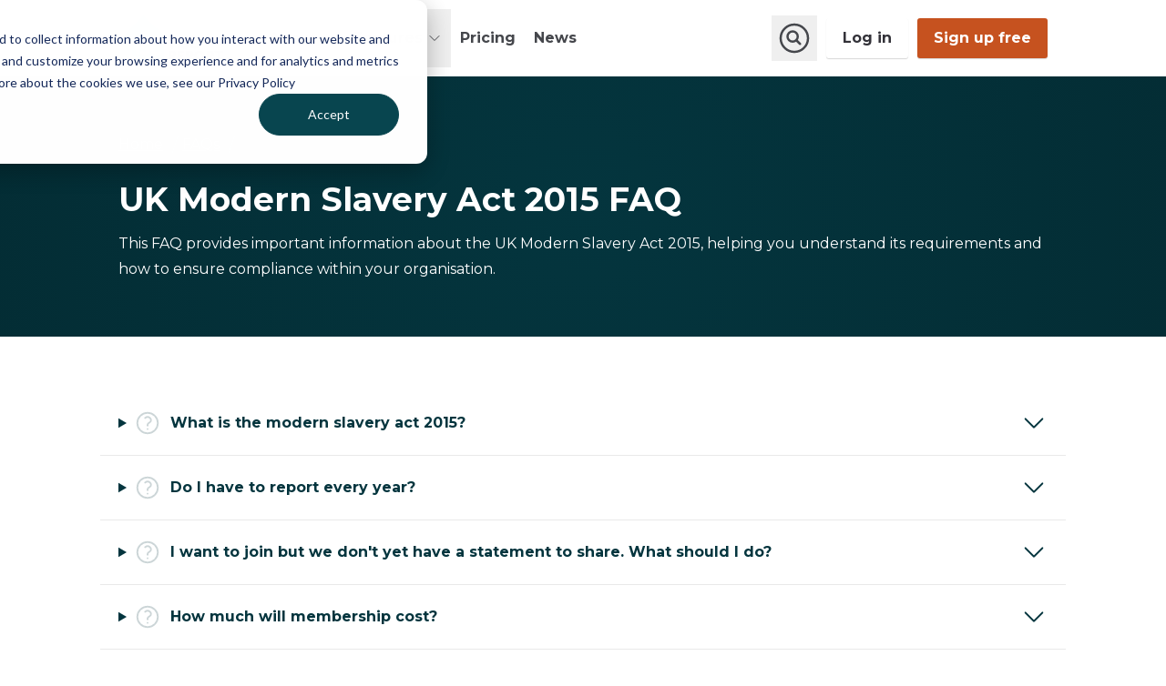

--- FILE ---
content_type: text/html; charset=UTF-8
request_url: https://tiscreport.org/faq/uk-modern-slavery-act
body_size: 31774
content:
<!DOCTYPE html>
<html lang="en" dir="ltr" prefix="og: https://ogp.me/ns#">
  <head>
    <meta charset="utf-8" />
<script>(function(w,d,s,l,i){w[l]=w[l]||[];w[l].push({'gtm.start':
new Date().getTime(),event:'gtm.js'});var f=d.getElementsByTagName(s)[0],
j=d.createElement(s),dl=l!='dataLayer'?'&amp;l='+l:'';j.async=true;j.src=
'https://www.googletagmanager.com/gtm.js?id='+i+dl;f.parentNode.insertBefore(j,f);
})(window,document,'script','dataLayer','GTM-KWZDNR');
</script>
<meta name="description" content="Explore TISCreport’s FAQ on the UK Modern Slavery Act 2015. Get answers to key questions and learn how to comply with the Act’s requirements for transparency." />
<link rel="canonical" href="https://tiscreport.org/faq/uk-modern-slavery-act" />
<meta name="robots" content="index, follow" />
<link rel="image_src" href="https://d3w15xxvsblorz.cloudfront.net/s3fs-public/styles/og_image/public/2025-03/msa.png?itok=ozFfjduw" />
<link rel="icon" href="/themes/tiscreport/dest/images/favicon/favicon.ico" />
<link rel="icon" sizes="16x16" href="/themes/tiscreport/dest/images/favicon/favicon-16x16.png" />
<link rel="icon" sizes="32x32" href="/themes/tiscreport/dest/images/favicon/favicon-32x32.png" />
<link rel="apple-touch-icon" sizes="152x152" href="/themes/tiscreport/dest/images/favicon/favicon-150x150.png" />
<meta property="og:title" content="UK Modern Slavery Act 2015 FAQ | TISCreport" />
<meta property="og:description" content="Explore TISCreport’s FAQ on the UK Modern Slavery Act 2015. Get answers to key questions and learn how to comply with the Act’s requirements for transparency." />
<meta property="og:image" content="https://d3w15xxvsblorz.cloudfront.net/s3fs-public/styles/og_image/public/2025-03/msa.png?itok=ozFfjduw" />
<meta name="twitter:card" content="summary_large_image" />
<meta name="twitter:title" content="UK Modern Slavery Act 2015 FAQ | TISCreport" />
<meta name="twitter:description" content="Explore TISCreport’s FAQ on the UK Modern Slavery Act 2015. Get answers to key questions and learn how to comply with the Act’s requirements for transparency." />
<meta name="twitter:site" content="@tiscreport" />
<meta name="twitter:image" content="https://d3w15xxvsblorz.cloudfront.net/s3fs-public/styles/og_image/public/2025-03/msa.png?itok=ozFfjduw" />
<meta name="twitter:image:alt" content="Modern Slavery Act 2015 FAQ" />
<meta name="Generator" content="Drupal 11 (https://www.drupal.org)" />
<meta name="MobileOptimized" content="width" />
<meta name="HandheldFriendly" content="true" />
<meta name="viewport" content="width=device-width, initial-scale=1.0" />
<script type="application/ld+json">[{"legalName":"Semantrica Ltd","name":"TISCreport","url":"https:\/\/tiscreport.org","description":"TISCreport.org is the world's largest Transparency In Supply Chains Register and Platform. Authenticated UK Modern Slavery Act 2015 compliance reporting.","email":"help@tiscreport.org","address":{"@type":"PostalAddress","streetAddress":"28 Broad Street","addressLocality":"Bristol","postalCode":"BS1 2HG","addressCountry":"United Kingdom"},"foundingDate":"2014-04-17T00:00:00+00:00","logo":"https:\/\/tiscreport.org\/themes\/tiscreport\/logo.svg","sameAs":["https:\/\/uk.linkedin.com\/company\/tiscreport.org","https:\/\/www.youtube.com\/channel\/UCdpdEq8dgDcCpuQ3XVSh5NQ"],"@context":"https:\/\/schema.org","@type":"Organization"},{"mainEntity":[{"@type":"Question","name":"What is the modern slavery act 2015?","acceptedAnswer":{"@type":"Answer","text":"<p>The Modern Slavery Act will enable law enforcement to tackle modern slavery by providing law enforcement agencies with tools to fight the perpetrators and strengthen protections for victims. In addition, the Act includes a ground breaking transparency in supply chains measure which requires any organisation carrying on business in the UK and with a total turnover of \u00a336M or more to produce an annual statement on the steps they are taking to prevent modern slavery in their supply chains and own organisation.&lt;\/p&gt;"}},{"@type":"Question","name":"Do I have to report every year?","acceptedAnswer":{"@type":"Answer","text":"<p>Yes, if you're a trading company with a footprint in the UK and your turnover is \u00a336M and over. The full in-scope definition is within the wording of <a>Section 54 of the Modern Slavery Act&lt;\/a&gt;. However many companies have told us that they will be reporting even with lower turnovers. This makes us very happy.&lt;\/p&gt;"}},{"@type":"Question","name":"I want to join but we don't yet have a statement to share. What should I do?","acceptedAnswer":{"@type":"Answer","text":"<p>Join us! We work on membership subscriptions, and with us you will get 12 months access to ongoing help making sure your compliance is actually making a difference, and finding more ethical clients who feel the same way. You should start by signing up for the user authentication process. This means that your identity (and those of any other team members who need to join you) can be authenticated in advance, so that when you do actually have a statement to share, you can do so without delay.&lt;\/p&gt;"}},{"@type":"Question","name":"How much will membership cost?","acceptedAnswer":{"@type":"Answer","text":"<p>You can submit your company statement anonymously without for free. However this will also mean that anyone from outside of your company can do the same. In the spirit of the legislation, making your submission public instead of anonymous would make a far greater impact.&lt;\/p&gt;<p>So you can join as a Non-Contributing Affiliate Member <strong>FOR FREE&lt;\/strong&gt; if&lt;\/p&gt;<ul><li>you have an annual turnover of less than \u00a336M,<strong> or&lt;\/strong&gt;&lt;\/li&gt;<li>if you are over \u00a336M turnover and do not have available budget to contribute \u00a3200+VAT a year for a Contributing Membership, <strong>or&lt;\/strong&gt;&lt;\/li&gt;<li> if you are a charity <strong>or&lt;\/strong&gt;&lt;\/li&gt;<li>if you are a public sector body, for which there is a special account at <a>https:\/\/public.tiscreport.org\/&lt;\/a&gt;.&nbsp;&lt;\/li&gt;&lt;\/ul&gt;<p>We do some basic online partial authentication for free but this is not full authentication (which is available as an option for a timestamped membership and submission).&nbsp;&lt;\/p&gt;<p>When you are ready to subscribe as a paid member (12 monthly), we have a number of subscriptions to suit your needs and desired level of involvement, starting at \u00a3200+VAT per year (all excluding credit card handling charges,sorry).&lt;\/p&gt;<p><a>Here is a full breakdown of features and benefits of the membership levels&lt;\/a&gt;.&lt;\/p&gt;"}},{"@type":"Question","name":"Our company would also like to contribute in other ways to combat slavery. Who do we talk to in order to take this forward?","acceptedAnswer":{"@type":"Answer","text":"<p>There are many ways in which you can get involved with our various transparency initiatives and projects. Take a look at some of those in the pipeline at <a>https:\/\/techfund.tiscreport.org\/&lt;\/a&gt;. If you want to offer more specific support (from promotional support through to funding specific anti-slavery initiatives) please use our contact form to get in touch, and someone will be back in touch with you.&lt;\/p&gt;"}},{"@type":"Question","name":"Why do I have to upload my statement to you?","acceptedAnswer":{"@type":"Answer","text":"<p>You don't have to! But if you did so as a contributing member you'd be able to make use of our AI statement audit to check for technical errors and help improve it.&nbsp; We have developed an international, open data register for filing all MSA statements, which in turn will be searchable by members of the public. By submitting your Slavery and Human Trafficking statement to us, we will be able to independently verify that you are in compliance with section 54 of the Modern Slavery Act 2015. We will also publish a live index of business performance by sector, including those who fail to report.&nbsp; Businesses who file their statement with us will be able to include this action as one of the steps they have taken to support the UK in fighting modern slavery. In addition, as a civil society register complying with government register guidelines, we will provide you with a unique tiscreport.org link to the statements you upload, which will also contribute to your transparency efforts for your next statement.&lt;\/p&gt;"}},{"@type":"Question","name":"I've found another reporting portal that claims to be the central modern slavery statement register, and so I uploaded my report there. Why do I need to upload my report with you too?","acceptedAnswer":{"@type":"Answer","text":"<p>There is NO single central repository. The Government (including Minister Sarah Newton, Baroness Williams, Lord Keen of the Home Office) has clearly and repeatedly stated that there will be no choice of a single solution and that the open market will be allowed to flourish around modern slavery data. If you are worried about having to choose a register\/repository and have no preference on approach then we recommend that you support all of them.&nbsp; We have built in a user-controlled function to enable members to submit of statements to other registers from within tiscreport, in an effort to join forces with other open data initiatives. We need more collaboration and openness, not more silos.&lt;\/p&gt;<p>The TISCreport register is not only increasing transparency with a data driven approach, it is the only modern slavery statement register partnering and funding the official UK Modern Slavery Helpline and Resource Centre, tendered by Polaris to our award winning charity partners Unseen. It is the ONLY register in an official partnership with the helpline, and as such supporting it by becoming a member will in itself be an action you can report in your future statements. Additionally, because we are the only register measuring company compliance quantitatively, you will be able to check your supply chains for non-compliance through our systems. This is not something you can currently do anywhere else.&lt;\/p&gt;<p>Our own register is neutral with no ranking or tiering, and our focus is on data integrity to allow others to access and analyse on their own sites. Other repositories have chosen to rank and tier (if not on their own sites, then on others), which some businesses will find valuable in holding them to account. They are also far more geared towards use by the public, which is something our data enables our other partners via API. Ours is an international open data register that also enables easy compliance checking. With data analysis techniques and additional sources of supply chain risk data we aim to provide businesses access to best practice from their sectors. If this approach and these features are valuable to your business, then we would love for you to join us.&lt;\/p&gt;"}},{"@type":"Question","name":"When do we need to submit our statements?","acceptedAnswer":{"@type":"Answer","text":"<p>There is no deadline, however Home Office guidance recommends publishing your statement within 6 months of the organisations year end. We would urge companies to file as soon as they are able so that their statements can be put to good use sooner. Tiscreport will show you which of your suppliers are due beyond their recommended due date through the supplier dashboard.&lt;\/p&gt;"}},{"@type":"Question","name":"Why can't we just upload our statements to our own websites?","acceptedAnswer":{"@type":"Answer","text":"<p>All organisations must upload their statement on their own website with a link to that statement on the home page in a prominent place.&nbsp; However, the central repository will increase transparency by providing a central place for analysis of your reports to feed into future policy and intelligence on slavery and trafficking. By having all the data in one place you are helping to combat slavery in partnership with others in your sector. We also are able to provide supply chain transparency data consultancy and support within your sector specialisms, and enable your company to make progress much faster than working in isolation.&lt;\/p&gt;"}},{"@type":"Question","name":"Are you an official partner of the Home Office for this reporting?","acceptedAnswer":{"@type":"Answer","text":"<p>No. We are a social enterprise and charity partnership aiming to use your statements to end modern slavery within our lifetimes. We announced, at the Home Office TISC event on 21st March 2016, that we were setting up a central repository working with the UK Modern Slavery Helpline, and Resource Centre. We continue to support and report our findings via the UK Home Office Transparency In Supply Chains Strategy and Implementation Group.&nbsp;&lt;\/p&gt;"}},{"@type":"Question","name":"Where can we find help to write our statement?","acceptedAnswer":{"@type":"Answer","text":"<p>TISCreport does not itself provide any compliance consultancy services. We are neutral and allow all members to play their parts through their own skills and services to raise standards and awareness of supply chain transparency. However do we signpost to training and support line services via our members and partners.&nbsp; Or, if you have everything in hand you can simply use our statement submission service.&nbsp; The resource centre we are developing with CIPS and anti-slavery community members to support the national helpline and the register will also provide access to advice and support to organisations in complying with the Act and writing their statements via our highly competent consultancy members and partners.&nbsp;&lt;\/p&gt;"}},{"@type":"Question","name":"I'm sold. How do I submit a statement for my company?","acceptedAnswer":{"@type":"Answer","text":"<p>Fantastic! It's simple. Register on our site. Once you have verified your account by clicking the link in the email we send you, you will be able to add your company to your workspace by click the \"Workspace\" button. Search for your company in the search box that appears, and then \"Add to workspace\". This will take you to the workspace with all your companies listed. Select the company and you should see a list of todos. Click \"Request Access\" to be authenticated for being an administrator for that company. This will trigger a user authentication process against that company which will start as soon as you've paid the annual membership fee (starting from free). You'll need a credit card for paid membership (starting from \u00a3200+VAT). User authentication can take up to five working days (just like Companies House), but you will then be sent the access code for your company.&lt;\/p&gt;"}},{"@type":"Question","name":"We have a group of companies. Can I upload modern slavery statements for all of them through one account?","acceptedAnswer":{"@type":"Answer","text":"<p>Companies that are subsidiaries over \u00a336M turnover need to ensure that they have a Modern Slavery Statement that applies to them, either via their Group statement or via their own statement.&lt;\/p&gt;<p>There are three ways to add statements for your subsidiaries and two of them are free.&lt;\/p&gt;<p><strong>Anonymous submissions: &lt;\/strong&gt;simply search for your company using the public search on the home page of https:\/\/tiscreport.org\/<br>E.g. Starbucks: https:\/\/tiscreport.org\/company\/gb\/02959325<br>Paste in the link of the statement and follow the instructions as \u201ca member of the public\u201d. Your statement will then go into a queue for processing, by both automated checks and by human eye.&lt;\/p&gt;<p><strong>Submission By Affiliate membership (also free):&lt;\/strong&gt;<br>a) Register via: https:\/\/tiscreport.org\/user\/register<br>b) Click on your&nbsp;workspace: https:\/\/tiscreport.org\/workspace<br>c) Add your company, click \u201cSelect a Subscription to Validate &amp; instantly save changes\u201d<br>d) click \u201cAffiliate Free account\u201d and validate as affiliate using one of the two methods outlined.<br>e) Upload your statement<br>f) add your next subsidiary and repeat free authentication method.&lt;\/p&gt;<p><br><strong>Submission by paid membership (extremely good value for companies taking transparency seriously!):&lt;\/strong&gt;<br>The pricing structure for this is \u00a3200+VAT for up to two subsidiaries, \u00a3400+VAT for up to 5 companies, \u00a31500+VAT for up to 20 subsidiaries.<br>a) Register via: https:\/\/tiscreport.org\/user\/register<br>b) Click on your&nbsp;workspace: https:\/\/tiscreport.org\/workspace<br>c) Add in your leading Group company and click \u201cSelect a Subscription to Validate &amp; instantly save changes\u201d<br>d) Select the appropriate membership for your group<br>e) For groups with 10 plus paid memberships, send us your list and we will set up your&nbsp;workspace for you and guide you through our simple authentication service!<br>f) Take a look at the compliance of your suppliers so that you can report your baseline for next year\u2019s MSA statement.&lt;\/p&gt;"}},{"@type":"Question","name":"Will my company or statement be ranked or tiered against other companies or my competitors by tiscreport.org?","acceptedAnswer":{"@type":"Answer","text":"<p>No. We are providing a neutral platform for all business members to file their transparency statements. Once shared with tiscreport.org, your statement is made available to everyone publicly. We want your statements to inspire positive actions in other companies because we know slavery exists in every supply chain.&nbsp; We will do all we can to achieve our end goal by working in partnership with our members, and providing useful tools and resources in order to help our members do so.&lt;\/p&gt;"}},{"@type":"Question","name":"Why isn't the UK government setting up a public register through Companies House or BEIS?","acceptedAnswer":{"@type":"Answer","text":"<p>Whilst we can't speak for the UK government, we were told that a civil society solution was expected to take on this provision, and tiscreport was created as a social enterprise to do exactly this. As the only register partnered with the UK Anti-Slavery Helpline (50% of all membership fees goes directly to Unseen), we hope that this self-sustaining model of provision provides the best of both worlds without impacting on the taxpayer.&lt;\/p&gt;"}},{"@type":"Question","name":"How are you ensuring that there are no conflicts of interest between the business members you represent and your work and donations towards preventing slavery in supply chains?","acceptedAnswer":{"@type":"Answer","text":"<p>The first and most important thing we've done is to be an open data initiative. This means that our data is available for all to scrutinise, correct and add to. No matter what happens to us, our data will remain available to all under open data licence.&lt;\/p&gt;<p>The second thing we've done is set up three tiers of scrutiny by a three tier governance structure: our overarching governance board, our business advisory panel and our data strategy board. We report to all three, and these in turn monitor everything we do, from our partnerships, to setting best practice to how we administer our open data.&lt;\/p&gt;<p>The third step is becoming a b-corp. As a social enterprise by b-corp, we have signed up to levels of business transparency usually required of significantly larger companies.&lt;\/p&gt;<p>We set up tiscreport as a social enterprise to end modern slavery in partnership with all those who wish to work with us. We do not, and never will, provide a safe haven for deliberately bad actors, and are wholly focussed on creating transparency tools and providing good quality data to make doing the right thing really easy. We hope that you will join us too.&lt;\/p&gt;"}},{"@type":"Question","name":"Are charities required to comply with section 54 of the modern slavery act?","acceptedAnswer":{"@type":"Answer","text":"<p>From our register we can see a number of very large charities, who we assume to have large legal departments, erring on the side of either caution or just doing the right thing. For that reason we have ensured that we hold the most recent charity register data from the Charities Commission within our platform. In terms of legal opinion, there are articles from legal professionals who also seem to feel that many charities and their subsidiaries are subject to section 54 compliance. We've linked to one of them here as an example. We have no affiliation with this law firm and recommend that if you are a charity, you get your own independent advice on your status:&lt;\/p&gt;<p><a>https:\/\/www.bdb-law.co.uk\/blogs\/charity-laws\/3-the-modern-slavery-act-and-charities\/&lt;\/a&gt;&lt;\/p&gt;<p>There is a legal opinion that if a charity is subject to the UK <a>Goods and Services Act&lt;\/a&gt;&nbsp;that they are also subject to the Modern Slavery Act if their turnover is above \u00a336M. Often charities have trading subsidiaries in order to deal with this and the <a>Government guidance on charities and trading&lt;\/a&gt; explains this very well.&lt;\/p&gt;"}},{"@type":"Question","name":"Are schools required to comply with the modern slavery act?","acceptedAnswer":{"@type":"Answer","text":"<p>There have been discussions around this and it really depends on whether or not the school is over the \u00a336M turnover threshold and trading goods and\/or services (e.g. gym memberships, school uniforms etc).&lt;\/p&gt;<p>As we are not legal experts we have found an article or two from those within the profession that might help:&lt;\/p&gt;<p><a>https:\/\/www.stoneking.co.uk\/literature\/e-bulletins\/modern-slavery-act-and-its-implications-education-institutions&lt;\/a&gt;&lt;\/p&gt;<p>There are many schools and school trusts that have decided to produce a modern slavery statement as a matter of best practice, alongside those who are deemed to be trading. You can have a look at them here:&lt;\/p&gt;<p><a>https:\/\/tiscreport.org\/organisations-with-statements\/field_sector\/education-2181&lt;\/a&gt;&lt;\/p&gt;<p>&nbsp;&lt;\/p&gt;<p>&nbsp;&lt;\/p&gt;"}}],"@context":"https:\/\/schema.org","@type":"FAQPage"},{"@context":"https:\/\/schema.org","@type":"BreadcrumbList","itemListElement":[{"@type":"ListItem","position":1,"name":"Home","item":"https:\/\/tiscreport.org\/"},{"@type":"ListItem","position":2,"name":"FAQs","item":"https:\/\/tiscreport.org\/faq"},{"@type":"ListItem","position":3,"name":"Modern Slavery Act 2015 FAQ"}]}]</script>
<link rel="preconnect" href="https://fonts.googleapis.com" />
<link rel="preconnect" href="https://fonts.gstatic.com" crossorigin />

    <title>UK Modern Slavery Act 2015 FAQ | TISCreport</title>
    <link rel="stylesheet" media="all" href="/sites/default/files/css/css_P1BdbZsZ54jzYS3jXVcj-imTfIp_HKh-inXAMjFzWow.css?delta=0&amp;language=en&amp;theme=tiscreport&amp;include=[base64]" />
<link rel="stylesheet" media="all" href="https://fonts.googleapis.com/css2?family=Montserrat:wght@400;700&amp;display=swap" />
<link rel="stylesheet" media="all" href="/sites/default/files/css/css_rCW6TMhpw37H8okejAXqfEmMd_FjuwaOlg-H9lenYSI.css?delta=2&amp;language=en&amp;theme=tiscreport&amp;include=[base64]" />

    
  </head>
  <body>
        <a href="#main-content" class="visually-hidden focusable">
      Skip to main content
    </a>
    <noscript><iframe src="https://www.googletagmanager.com/ns.html?id=GTM-KWZDNR" height="0" width="0" style="display:none;visibility:hidden;"></iframe>
</noscript>
      <div class="dialog-off-canvas-main-canvas" data-off-canvas-main-canvas>
            <div data-drupal-messages-fallback class="hidden"></div>
<div id="block-tiscreport-flagspritesvg" class="block block--tisc-taxonomy-flag-sprite-block block--block-tiscreport-flagspritesvg">
  
    
      <svg width="0" height="0" class="hidden">
  <symbol xmlns="http://www.w3.org/2000/svg" id="flag-au" viewBox="0 0 640 480">
    <path fill="#00008B" d="M0 0h640v480H0z"></path>
    <path fill="#fff" d="m37.5 0 122 90.5L281 0h39v31l-120 89.5 120 89V240h-40l-120-89.5L40.5 240H0v-30l119.5-89L0 32V0z"></path>
    <path fill="red" d="M212 140.5 320 220v20l-135.5-99.5zm-92 10 3 17.5-96 72H0zM320 0v1.5l-124.5 94 1-22L295 0zM0 0l119.5 88h-30L0 21z"></path>
    <path fill="#fff" d="M120.5 0v240h80V0zM0 80v80h320V80z"></path>
    <path fill="red" d="M0 96.5v48h320v-48zM136.5 0v240h48V0z"></path>
    <path fill="#fff" d="m527 396.7-20.5 2.6 2.2 20.5-14.8-14.4-14.7 14.5 2-20.5-20.5-2.4 17.3-11.2-10.9-17.5 19.6 6.5 6.9-19.5 7.1 19.4 19.5-6.7-10.7 17.6zm-3.7-117.2 2.7-13-9.8-9 13.2-1.5 5.5-12.1 5.5 12.1 13.2 1.5-9.8 9 2.7 13-11.6-6.6zm-104.1-60-20.3 2.2 1.8 20.3-14.4-14.5-14.8 14.1 2.4-20.3-20.2-2.7 17.3-10.8-10.5-17.5 19.3 6.8L387 178l6.7 19.3 19.4-6.3-10.9 17.3 17.1 11.2ZM623 186.7l-20.9 2.7 2.3 20.9-15.1-14.7-15 14.8 2.1-21-20.9-2.4 17.7-11.5-11.1-17.9 20 6.7 7-19.8 7.2 19.8 19.9-6.9-11 18zm-96.1-83.5-20.7 2.3 1.9 20.8-14.7-14.8-15.1 14.4 2.4-20.7-20.7-2.8 17.7-11L467 73.5l19.7 6.9 7.3-19.5 6.8 19.7 19.8-6.5-11.1 17.6zM234 385.7l-45.8 5.4 4.6 45.9-32.8-32.4-33 32.2 4.9-45.9-45.8-5.8 38.9-24.8-24-39.4 43.6 15 15.8-43.4 15.5 43.5 43.7-14.7-24.3 39.2 38.8 25.1Z"></path>
  </symbol>
  <symbol xmlns="http://www.w3.org/2000/svg" id="flag-us" viewBox="0 0 640 480">
    <path fill="#bd3d44" d="M0 0h640v480H0"></path>
    <path stroke="#fff" stroke-width="37" d="M0 55.3h640M0 129h640M0 203h640M0 277h640M0 351h640M0 425h640"></path>
    <path fill="#192f5d" d="M0 0h364.8v258.5H0"></path>
    <marker id="us-a" markerHeight="30" markerWidth="30">
      <path fill="#fff" d="m14 0 9 27L0 10h28L5 27z"></path>
    </marker>
    <path fill="none" marker-mid="url(#us-a)" d="m0 0 16 11h61 61 61 61 60L47 37h61 61 60 61L16 63h61 61 61 61 60L47 89h61 61 60 61L16 115h61 61 61 61 60L47 141h61 61 60 61L16 166h61 61 61 61 60L47 192h61 61 60 61L16 218h61 61 61 61 60z"></path>
  </symbol>
  <symbol xmlns="http://www.w3.org/2000/svg" id="flag-gb-cy" viewBox="0 0 640 480">
    <path fill="#00ab39" d="M0 240h640v240H0z"></path>
    <path fill="#fff" d="M0 0h640v240H0z"></path>
    <g stroke="#000" stroke-width="1.4">
      <path fill="#d21034" d="M419 70.8h-.1zm-.1 0a694 694 0 0 0-111.8 75c-17 14.9-12.2 26.7-12.9 40 .6 9-1.9 17.4-7.4 22.4l-37.8 7.6-3.6-10.4c1.1-5.4 5.5-8 14.9-4.7.7-6.8-4.9-9.6-11.3-12-2.3-1.8-5-3-4.7-9-1-13.5 20.6 1 20.8 1s-.8-13.7-10.7-16.4c-5.4-1.9-7.7-7.6-5.6-11.8 4.3-8.7 12.5.6 18.7 1-.2-5.7-1.8-9.7-6.7-14.2-2.6-1.7-9-2.9-9.2-5.6-.1-3.6 6-5.2 14.5-4.2-1.8-5.1-7.5-8.4-15.3-10.8l-4.6-8.1c-2.2-4-3.2-4.2 1.9-11.8 4.5-3 10.6-7.2 15.2-10.1l-5-.6c.6-5.5.7-7.4 2-16.5-5 6.7-11 5.5-16.6 8.2 0 0-15.6 2.8-20.7 9.5l-39.4-2c-8.4 1.1-15.5 3.5-16.9 11.6-19.1 2-39.1.3-53.7 18.5 10-.4 18.6-2.8 29.8-1.4 0 0 9.5.2 11.4 10.3.2.4 3.3.4 3.3.4l3.6 2.8 1.4-3.8 3.2 2.2 1-4.2 3.2 2.2.2-5 4.2 3v-6.7s15.6 0 20.4 10c.2.1-43.7 8-86.1 4.3l12.2-6c-15.4-3.2-30-6-43.6-16.7 5.1 19.4 31.7 42.1 37.2 42l-5.2-9.4 46 2c1.7 5.1 1 10.8 5 15.3 0 0-2.5 8.4 3.2 11.8.2.4 6.7-17 6.7-17s2 4.7 4 7.8c3-15 19.4-17.5 19.4-17.5l3.4 8c-5.1.8-11.5 11.2-8 17-3.5 0-9.6 10.1-7.7 15.6-2.9 2.9-10 6.7-8.3 18.8-5.6 1.2-9 11.5-7.2 22.5-8.8 8.1-6.6 23 1.2 29.1-3.2 3-5.2 5.1-5.2 8.7-3.1-1.1-6-.2-7.3 1.8-3.8-3.9-9.2-7.2-13-3.6-1-4.6-7-9.6-13.5-9a12 12 0 0 0-9-13s-1.5-22.6-8.3-30c-.7-4 .4-6.8 6-10.2 5.7-3 6.9-5.3 6.4-13.9 2.3-5.7 4-11.5-3-15.4.2 6.8-1.8 10-4.6 13-3.3-.4-4.4 3.4-6.6 5-3.1-4.1 6.5-10.6-.6-19.9-.4-.4-5-12-16.3-11.8 5.3 3.1 7.6 8.4 7.6 13.9a41 41 0 0 0-1.8 29.3c-4.7-7-7.4-20.4-11.3-22.7-3.4-.7-5-8.7-18.3-6.4 5.7 1.5 7.6 5.9 9 9.8-3.4 1.8-1.7 6.6.9 9.9-.5 7.7 4.1 12.2 11 15L85.6 237c-2.7-.3-7 10.4-8.6 10.7-2.7 1.7-7.4 6.2-2 7.5-1.6 5.7-3.1 9.2-11.7 10.4 0 0 9 5.4 16.6-3.8 8-.2 5.4-9.8 9.3-14 0-.3 2.3-1.7 5.5-10.2 1.4 7.6 9.2 30.8 26.7 42.3 15.3 16.4 28 31.9 27.8 53.7a54 54 0 0 0 12.3-22.7 89 89 0 0 1 30.8-3.6c-1.8 3.9-3.9 7.6-1.3 10-7.4 2.6-9 8-6 13.3-7.8 5.3-8.3 8.7-8.4 17.5-14.5 18.5-23.4 17.9-37.7 13-4.6-2.7-12-6.6-15.3-4.5-6.1-4.2-15-4.8-16.5 4.6 4.7-3.9 7.4-3.1 11.1.6-.7 1.9-1.3 3.7 1.4 4.8l-3.6 4c-6.6-1-15.6-1-17.9 8.7 3.4-2.9 11-3.5 17-.8l3.5 1.2.4 4.6s-9-1.4-11.4 13.3c8.4-9 14.4-6.7 14.4-6.7 3.3 4.8 15.3 4.1 24-3.8 12.1-6.8 15.7 3 23.5-3.4 6.5-4.8 14.2-1.6 19.5 4 6.1 2.3 12.5 4.2 17.5 0 0 0 6.2-3.9 12.3 2.4 0-7-5-10.9-11.8-11l-2-2c-6.5-1.4-13.7-.8-19.4-4a58 58 0 0 1 14.1-27c9.3-10 16.2-14.6 28-29.9-.5 8.7 6.1 18.3 9.6 27 0 0 7-11.1 8-20.3.3 0 8.9-4.4 12.5-8.3 7.8 4.9 20.4-3.8 28.6-11 5 2 8.9 1.8 14.7 0-4.7 9.6 2.7 18.5 14.5 22.2 1 8.4 9.6 10.2 22.5 10.2.6 5 8.3 5.7 8.3 5.7-5 2.2-7.4 4.5-7.3 9.6-5 0-8.7 1.3-10 7-6.9.2-13.9.7-19.8 4-6.3-.9-14-3.5-18.9-8.6-2.5-2.1-3.2-5.2-7.6-6.4-2.8-3.3-6.2-2.6-7.3.6-2.9-2.3-13.8-3.3-15.7 7 5.2-3.7 9.7-5.1 13-.5-1.8 3.1 4.2 5 9.4 6.2 3.7.2 10.2 3.6 12.2 9.2a20 20 0 0 1-16.7-2.6 11 11 0 0 0-13-.8c-4.4-2.8-14.7 2.5-15.1 10.9 4.3-4 8.3-6 12.3-3.4-2 .4-1.3.6-1 1.8l10 5.8c-5 1.3-9.6 3.3-7.4 12.5 0 0 4-8 13-5 .2-.3 1.3 2.8 3.9.7 3.9-4.4 12.8-6.4 20.7-7.2 6.3-.7 12.6-2.6 18 1 5-2.5 10.4-4.2 16-.2 6.6 2 11.4 9.8 19.7 6.3 4.2-3 9.3-3 14.5 2.8 0-7.4-5.5-9.9-13.3-11.5l-5.4-3.2c-5-.8-10 .1-15.1-2.3a92 92 0 0 0 57.7-42.4l12.5 4.4c3 .2 3.2 1.2 9.3 3 .2-8.9-3.7-18.1-19.8-19l-21-8c-4.6-4.8-6.6-14.9-.9-20.8 5.6-5 6.6-4.4 10.3-10.5 4.5-.4 8.7 4.2 12.8 4.2 2 5.9 13.4 11 20.6 9.3 4.5 4 13 6.2 22.5 3a18 18 0 0 0 20.5 3c2.2 2.2 6.8 4 12 2.8.5 0 2.8 5.8 8.5 7.9-2.5 2.4-1 13 1.7 16.9a17 17 0 0 0-.9 12.7c-5.8 3.7-7 6.5-4.4 12.8-7.6 12.3-16.7 13.7-25.3 10l-9.3-6-9.8-9.6c-1.7-1.6-5.2-2-5.9 1.4 0 0-12.6-2.8-13.7 7.9 5.3-5.1 12.7-.6 12.7-.4s-1.8 1.4-.4 3.4c.3-.3 9.3 3.3 17.2 6.7 4.3 1.7 5.3 2.2 7.2 3.2l-7.2-3.2a33 33 0 0 0-11-2.9c-4.4-.4-9.2-1-11.4 2.4-4.8 2-12.4 3.7-12 12.7 3.2-5.4 7.7-5.1 13.4-4.6l-.4 1.2c6.2 2.8 5-.8 10.8-1.3a44 44 0 0 1 15.3 2.5c-4.5 1.3-10.7.7-13.6 4-.6 1-2.5.6-1.6 3.2 0 0-9-.2-11.3 12 9-5.7 15.9-5.5 16-5.5l2.9.6 11-7.3c.3 0 10.6-4.6 15.3.6 4.2 2 8.6 2.2 13-.4 8.4-3.7 16.3-4 24 1.2l7.1 4.2 3-2s8-2.2 13.8 4.9c-2.4-12.3-11.2-12.7-11.2-12.7l-2-1.8-12.4-4.9c-1.9-4.5-6.4-8-1.9-13.4 4.7-23.1 10.2-40.4 1.2-63.8 8.4 3.6 14.7 14.8 25.2 10.9 0-9.4-34.6-27.3-61-41.6C508 264 560 232.1 540 191.5l9.4-29.4c4.5 9 13.5 15.8 21.6 18.7-6.7-12.7-10.5-51.6-6.7-78.4a627 627 0 0 1-57.1 60c10 2.4 18.9.7 28.6-.5l-8.2 17c-26.6-15.7-57.8-4-58 16.8.9 24.2 30.8 27.7 48.1 19.2-3.4 22.1-54.2 14-54.2 14-18-6.2-35.1-5.2-54-5 3.9-12.1 25.7-22.9 42.4-18.1-23.3-26.2 3.3-58.7 35.4-68.6-35-11.6-4.9-38.3 21.3-57.4 0 0-75.3 31.7-82.2 31.6-21.4-1.6-15.6-27-7.4-40.6zm-236.4 30.4q2.8 0 5.5.6c3.4.9 7.5 1.3 7.5 2.4-1.6 2.6-5.5 5.7-9.3 5.6s-6-2.5-7.2-8.2q.8-.4 3.5-.4zm317 89.4c5 0 10.9 2 16.6 8.2-2.7 8-26.8 12-28.4.2-.5-3.6 4.6-8.3 11.8-8.4z"></path>
      <path fill="none" stroke-linejoin="round" d="m207.4 171.2 3.7 5.3m-.2.1s0 7.2 1.5 7.3m-3.3 3.9 3.8 6.3m-10.5 1.6c.2 0 4.7 5.2 4.7 5.2m3.9-4c0 .2 4.2 8.1 4.5 8.1m-10-2.6s1.4 9.6 2.7 9.3m-9 8.3 4.2 6.5m3.7-13.3s2.3 9.1 4.1 8.3m1.9-13.8c.1.2 4.3 6.1 5.4 5.3m-1 2.3 4 8m-10.6-1.8 3.3 9.4m-11-4.6s3 10.1 5.7 8.5m-6.8 5s.2 5.3 2.8 5.6m1.8-8.3c0 .2 2.7 3.8 2.7 3.8m5-10.1 2.1 3.5m4.9-10 3.3 4.1M206 176.7c.1 4.5 7.2-1.6 10-5.4m-13 21s7.7-5.5 13.7-13.8m-16.3 26.9c5.5-1.5 15.6-13.7 17.6-20.2m-18.7 32.3c1.5.7 20.3-13 20.8-22.9M198.8 228c0-.1 17.2-4.4 24.3-23.3M198 242.3s27.5-16.5 29-28.6M412.4 270s-1.8 14.2-16 16.4m20.5 9c.1-.2 13.6-15 10.1-19.5m21.1 5.2s-.2 10.3-8.6 17.4m25.4-14.4s.3 12.4-5 17.4m20.4-10s-6 11.7-8.1 12.9m7.9 7.8s7.8 2 10.3-3.2m-8.3 20.1s7.2 1.3 10.6-5.6m-11.4 18.7s5.9 5 9.9-1.6m-94-94.4s-.7 25.3 34.8 30.4c39.7 11 58.5 5.2 60.8 49.7-1.5 17-3.6 36-16 28.7m-117.4-85.5s5.7 10.1 12.5 9.4c9-2.6 12.3 2.9 12.3 2.9m-49-2.2s15 7.3 27.7-4.5m-26-6c1.3 17.5-20.1 27.5-28.6 25.8m29.6 41c.1 0 11.6-6.8 9.3-11.6m-32.1 1.5c.3-.4 19.3-2.2 22.8-9m-31.6-19s26.9.2 28.7 5.1m7-21s-26.2 44.9 22.2 44.9m-50-45.5s-5.6 16.7-13.6 22.4m-14.2-28.2s9.7 18.8 0 28.1M261 280.8c.1.3 3.1 26.7-3.5 34.2m-9.2-33.4s1 16.8-4 22.8 1.2 18.4 1.2 18.4m-60.5 8s3.6 6.3 8.5 4.1m-2.5-17.8s8 3.5 10.7 2.2m-2-30.4s-11.8 3.3-7.3 17.3c6.8 5.5 13.4 4.6 13.4 4.6m-29.4 37.4c-.1 0 1.4 11 9 2.7 5.3-11.2 22-42.6 25.9-53.4m7.8-5.1s-8.1-6.3-7.8 2.5c-.2 5.5 2.5 6.8 2.5 6.8.3 4 3.8 9.6 6.6 4.5 1.2-5-.8-7.2-.8-7.2m4.7-9c-7.3-.4-11.3 15.7 2.8 5.6m4.8-11s-1.8 2.5-4.7-.2c-1.5-2.6-6.8 12 2.5 12.5 1.7-4.3 6.8-5.5 6.8-5.5m4.4-13.8s-4.2 2-5.7 1.7c-5 1.1-4 12.8 2.3 12.1 2.2-2.5 4.5-6 4.5-6m-40.3-23c-.2 0-16.5 25.7 9.1 32.5m198-71s-10 8.4-.7 22c-31-.5-47.5 13.8-48.8 23.4-39.4-2.8-32.2 8.8-45 12.6-17.1-14.3-42.2-6.3-40.6 8-11.4-16.1-29-8.3-31.2-4.3s-1.3-19.8-1.3-19.8-11.5 5.2-19.4 14.6v-19.9c-9.6 2-18.9 2-28.8 1.8m-25.9-7.3s14.3 8 32-2.8M166 226.3s11 10 32 6.8m-25-29.7s2.4 8.1 26.3 8.6M181 184.6s9 11 21.2 9.3m-13.5-25s3.5 6 16.8 7m-9-24.5s7 7.6 15 6.3M238 89.3s3.1-3 8.3-1.5m-10.5 17.8s-9.6-.3-9-4c.8-4.4 10.2-7.5 10.2-7.5s12.5-8 14.4-10.8m-56.6 44 12.2 23.3 5.8-8.8 3 6 5-8.7 8.6 5.5-3.2-10.7 7.2-.5s-2-5.1-8.4-6.2c1.7-1.3 7.7-5.3 7.7-5.3s-3.4-4-8.8-4.1c1.8-1.9 4.2-6.5 4-6.5l-5.3-1.2s12.2 4 21.6-1.6M221 89.7c.1.1-.7 4.8-3.3 7.5m-43.7 5.3s7.5-2 13.1-.9 13.1 3.2 13.1 3.2 9-1.2 11.9-3.3m-56.8 6s-1 3.6-1.4 6c0 1.7-5.5 4-5.5 4m10.3-17.4s4.8 6 5 9.5c.1 3.4-3.6 6-3.6 6M109 141l-5-8 4.5-1.6m90.5 121c-4-5.2 3-84.2 17.7-104.8-5.1 37.2 12 75.2 16.3 75m-79-97s6.8 2.5 20.7-8.6m18.9 26.8 10 .1m300.3-62s-166.7 77.8-169.1 82c28.1-8.6 147.5-28.5 150.4-26.8-7 1.7-151.9 35-158.7 43 36.2-1.2 111.9 11.6 123.8 24C424.5 198.3 347.6 187 324 192c17.2 4.1 83.2 46.8 83.2 53.6-10-9.5-89.3-42.2-92.4-39 18.2 10.9 43.9 51.4 43.9 61.3-5.3-8.4-51.2-57.7-53.9-54.5 4.9 6.7 14.5 64.9 9.6 67.6 0-7-17.8-58-19.3-59.4-3.6 1-26.3 62-21.8 67.8-3-20.4.5-63 6-61.3-10 1.5-41.7 43.4-38.3 50 1-10.5 2.4-17.4 20.4-52.1-20 1.2-61.2 27.1-68.2 36.4 5.6-16.5 40.5-44.4 55.8-46.4m72-60.7c17.6-9.8 72-29.7 108.4-44.4m-142.6 97s12-.2 24-32.8c11.8-44.6 105.7-94.3 107.6-103.6M128 252.8s-2.8 6-6.2 7.6m19.7 1.4s-3.7 7.2-4.6 10.6m17.5-7s3 9.8.5 14.4m-36.4-40.1c-9.4 5.3 5.4 39 50.1 42.2m-7.2-18.2s-1.2 6 7.2 18c-2.4 13.4 10.2 23.9 15.2 25.6m-26-164.2 1.4-3.6 1.5 4 2.5-.1 1.6-4 1.4 4h2.4l1.5-4.4 2.3 4.2h2l1.5-5 3 3.6 1.2-.4 1-5.2 3.1 3.6 1-.5 1.4-5 2.5 3.7 1.3-.4 1.2-4.3 2.4 4m-39 6.2 18.8-.3c6 0 15.8-8.3 26.7-5.7m-84.9 46s3.1 6.8 7.4 3m-14.6 1.5s-6 16.2 1.2 20m-9.8-37.8s0 3.8 8-2m-32.5 86.7s6.3 2 5.3 6.7m-3-80.8s4 1.9 7.8-4m34.2 189.7c6.1-.4 7.5 2.4 13 2.4 6.6.2 12.9-2.4 21-4.7m53.1 15c-.2 0-3 5.8-.5 8.7m-87.5-8.2s9.8-8 15-3.1c4.9 1.7 7.6 1.4 7.6 1.4m-17.5-21.3s2.4 6.2-5.6 5.3m-2.4 9s5.1 3.2-.7 7.5m3.8 5.8s7 1 2.9 6.7M346 341.6s19 2 20 3.4c2.2-2.3 19.2-16.2-1.7-18.1a19 19 0 0 1-18.3 14.7zm-6.8 9.5c7.1 5.7 4.2 9.1 26.6-5.9m-36.8 13s10.5 11.4 18.2-2.4m-38.3 6.5-14.3 7.5M269 380.3s8.7-7.4 12.7-3.5 21.3-3.4 21.3-3.4M275.5 348s3 6-2.8 6.7m-8.5 11.9s3 5.6-2.8 7m9.5 8.1s9 .5 5.8 7.3m78.4-8.5s-5 4.2-1.3 9m73-39s5.7 2.8-1.1 7.5m-5.7 9.9s4.3 4.5 1.4 8.2m10.6 9s5.9 1.7 5.2 6.6m77.8-11s-5 3.7-2.3 8.4M427 236.3c11.8-1.4 28.8 25 37.5 30.1m51.9-67.4s6 5.3.7 18m10.4-38.2c1.7 1.3 8.1 4.8 12.4 12.8m4.1-52.2-8.3 22.5m17.6-23.6s-1.6 20-4 24M516 198.8c-2.7 8-26.8 12-28.4.2-.9-6 14.2-15.3 28.4-.2z"></path>
      <path stroke-linejoin="round" d="m182.3 101.3 9.3 1.7s-6.5 8.8-9.3-1.7z"></path>
    </g>
  </symbol>
  <symbol xmlns="http://www.w3.org/2000/svg" id="flag-gb" viewBox="0 0 640 480">
    <path fill="#012169" d="M0 0h640v480H0z"></path>
    <path fill="#FFF" d="m75 0 244 181L562 0h78v62L400 241l240 178v61h-80L320 301 81 480H0v-60l239-178L0 64V0z"></path>
    <path fill="#C8102E" d="m424 281 216 159v40L369 281zm-184 20 6 35L54 480H0zM640 0v3L391 191l2-44L590 0zM0 0l239 176h-60L0 42z"></path>
    <path fill="#FFF" d="M241 0v480h160V0zM0 160v160h640V160z"></path>
    <path fill="#C8102E" d="M0 193v96h640v-96zM273 0v480h96V0z"></path>
  </symbol>
</svg>

  </div>


  
  <header role="banner" class="site-header">
  <div class="container site-header__container">
    <div class="site-header__branding">
      <a href="/" class="site-header__logo">
        <svg class="site-logo-default" xmlns="http://www.w3.org/2000/svg" xml:space="preserve" x="0" y="0" version="1.1" viewBox="0 0 114.7 50"><style>.site-logo-default1{enable-background:new}.site-logo-default2{fill:#383838}</style><path fill="#23abbc" d="M49.7 22.5c0-.6 0-.8-.3-1.1L27.8.1c-.2-.2-.4-.1-.5 0L.1 27.8c-.2.2-.1.4 0 .5l11.5 11.3v-7.8H8.9c-.6 0-.8-.2-.8-.8v-1c0-.6.2-.8.8-.8h8.7c.6 0 .8.2.8.8v1c0 .6-.2.8-.8.8h-2.7V42c0 .3-.1.5-.2.6l7.3 7.2.1.1c.1.1.2.1.3.1h27.3c.2 0 .4-.2.4-.5l-.4-27zM29.3 29c1.5 0 3 .5 3.8 1 .4.3.5.6.3 1.2l-.6 1.2c-.2.4-.4.4-.5.4-.2 0-.4-.1-.6-.2-.1 0-.2-.1-.3-.1-.6-.3-1.2-.6-2.1-.6-.4 0-1.6.1-1.6 1.2 0 .7.6 1.1 1 1.3L27.5 37c-.7-.3-1.4-.7-2-1.2-.7-.7-1-1.5-1-2.5-.1-2.6 1.9-4.3 4.8-4.3m-6.6 12.9c0 .6-.2.8-.8.8h-1.6c-.6 0-.8-.2-.8-.8V30c0-.6.2-.8.8-.8H22c.6 0 .8.2.8.8l-.1 11.9zm9.9-.2c-.9.8-2.1 1.3-3.6 1.3-2 0-3.8-.8-4.4-1.3l-.4-.4c0-.2 0-.4.2-.7l.8-1.1c.3-.4.4-.4.5-.4.2 0 .4.1.6.2.1 0 .2.1.4.2.5.3 1.3.7 2.3.7.4 0 1.6-.1 1.6-1.2 0-.7-.6-1.1-1.1-1.3l1.3-2.6c1.6.6 3.1 1.5 3.1 3.7-.1 1.1-.5 2.2-1.3 2.9m14.1-.3c-.9.7-2.5 1.6-4.7 1.6-4.3 0-7.2-2.8-7.2-7 0-4.1 3-7 7.2-7 2 0 3.4.7 4.3 1.2.5.4.4.8.1 1.1l-.6 1c-.2.4-.4.4-.5.4s-.3-.1-.6-.2c-.6-.3-1.5-.7-2.5-.7-3 0-4.1 2.1-4.1 4.1 0 1.1.3 2.1.9 2.9.5.7 1.5 1.4 3.1 1.4 1.2 0 2.3-.6 2.8-1 .2-.2.4-.2.6-.2.1 0 .3 0 .5.4l.7 1c.6.6.2.9 0 1"/><g class="site-logo-default1"><path d="M57.2 27.6h-2.6c-.6 0-.9-.3-.9-.9v-.6c0-.6.3-.9.9-.9h7.9c.6 0 .9.3.9.9v.6c0 .6-.3.9-.9.9H60v8.1c0 .6-.3.9-.9.9h-1c-.6 0-.9-.3-.9-.9v-8.1zm7.4-1.5c0-.6.3-.9.9-.9h1c.6 0 .9.3.9.9v9.6c0 .6-.3.9-.9.9h-1c-.6 0-.9-.3-.9-.9v-9.6zm4.8 9.5c-.1-.1-.2-.1-.2-.2s-.2-.2-.2-.3v-.3c0-.1.1-.2.2-.4l.5-.7c.2-.2.3-.4.5-.4s.4 0 .7.2c.1.1.2.1.3.2.1.1.3.2.5.2.2.1.4.1.6.2s.4.1.7.1c.4 0 .7-.1.9-.2.2-.2.3-.3.3-.6s-.1-.5-.4-.7c-.2-.2-.6-.4-.9-.5-.4-.2-.8-.3-1.2-.5s-.8-.4-1.2-.7c-.4-.3-.7-.6-.9-1-.2-.4-.4-.9-.4-1.5 0-.5.1-1 .3-1.4.2-.4.5-.8.8-1.1.4-.3.8-.5 1.3-.7.5-.2 1-.2 1.6-.2.7 0 1.3.1 1.8.3.5.2 1 .4 1.2.6.2.2.4.4.4.5 0 .2 0 .4-.1.6l-.4.7c-.2.3-.3.5-.5.5s-.4 0-.6-.2c-.3-.1-.5-.2-.8-.4-.3-.1-.6-.2-1-.2s-.8.1-.9.2c-.2.2-.3.3-.3.6s.1.5.4.7c.2.2.6.3.9.5.4.2.8.3 1.2.5s.8.4 1.2.7c.4.3.7.6.9 1 .2.4.4.9.4 1.5 0 .5-.1.9-.3 1.4s-.4.8-.8 1.1c-.3.3-.8.6-1.2.8-.5.2-1.1.3-1.7.3-.4 0-.8 0-1.1-.1-.4-.1-.7-.2-1-.3-.3-.1-.6-.2-.8-.4-.4-.2-.6-.3-.7-.4zm8.5-4.7c0-.8.1-1.6.4-2.3.3-.7.7-1.3 1.2-1.8s1.1-.9 1.9-1.2c.7-.3 1.5-.5 2.4-.5.4 0 .8 0 1.2.1.4.1.7.2 1 .3s.6.2.8.3c.2.1.4.2.6.4.2.2.3.3.4.5 0 .2 0 .4-.2.7l-.3.6c-.1.2-.3.4-.5.4s-.4 0-.7-.2c-.3-.1-.6-.3-.9-.4s-.7-.2-1.2-.2c-.6 0-1.1.1-1.5.3-.4.2-.7.4-1 .7-.3.3-.4.6-.6 1-.1.4-.2.8-.2 1.2 0 .4.1.8.2 1.2.1.4.3.8.6 1.1.3.3.6.6 1 .8.4.2.9.3 1.4.3.5 0 .9-.1 1.3-.3.4-.2.7-.4 1-.5.5-.3.9-.3 1.2.2l.4.6c.1.2.2.4.2.6 0 .2-.1.4-.3.6-.2.1-.4.3-.6.4-.3.2-.5.3-.9.4-.3.1-.7.2-1.1.3-.4.1-.8.1-1.3.1-.9 0-1.7-.1-2.5-.4s-1.3-.6-1.8-1.2c-.5-.5-.9-1.1-1.2-1.9-.2-.6-.4-1.4-.4-2.2z" class="site-logo-default2"/></g><g class="site-logo-default1"><path d="M54.8 39.5c0-.6.3-.9.9-.9h3.1c.6 0 1 0 1.4.1.3 0 .6.1.8.2.6.2 1.2.6 1.5 1.2s.6 1.3.6 2.1c0 .3 0 .6-.1.9l-.3.9c-.1.3-.3.5-.5.8-.2.2-.5.4-.7.5 0 0 .1.1.1.2s.1.1.1.2.1.2.2.3l1.6 2.9c.2.3.2.6.1.8-.1.2-.4.3-.7.3h-1.2c-.5 0-.8-.2-1-.6L59 46.2h-1.3v2.9c0 .6-.3.9-.9.9h-1c-.6 0-.9-.3-.9-.9v-9.6zm4 4.3c.4 0 .8-.1 1-.4.3-.2.4-.6.4-1 0-.3 0-.5-.1-.7-.1-.2-.3-.4-.5-.5-.2-.1-.6-.2-1-.2h-.9v2.7h1.1zm6.1-4.3c0-.6.3-.9.9-.9h5.3c.6 0 .9.3.9.9v.6c0 .6-.3.9-.9.9h-3.4v2.1h2.6c.6 0 .9.3.9.9v.6c0 .6-.3.9-.9.9h-2.6v2.1h3.7c.6 0 .9.3.9.9v.6c0 .6-.3.9-.9.9h-5.6c-.6 0-.9-.3-.9-.9v-9.6zm8.9 0c0-.6.3-.9.9-.9h3.8c.5 0 1 .1 1.5.3.5.2.8.5 1.2.8.3.3.6.8.8 1.2.2.5.3 1 .3 1.6 0 .6-.1 1.1-.3 1.6-.2.5-.4.9-.8 1.2-.3.3-.7.6-1.2.8-.5.2-1 .3-1.5.3h-1.9V49c0 .6-.3.9-.9.9h-1c-.6 0-.9-.3-.9-.9v-9.5zm4.1 4.6c.5 0 .8-.1 1.1-.4.2-.3.4-.7.4-1.1 0-.5-.1-.8-.3-1.1-.2-.3-.6-.4-1-.4h-1.4v3.1h1.2zm5 .2c0-.8.1-1.6.4-2.3s.7-1.3 1.2-1.8 1.1-.9 1.9-1.2c.7-.3 1.5-.4 2.4-.4s1.7.1 2.4.4 1.4.7 1.9 1.2.9 1.1 1.2 1.8.4 1.5.4 2.3c0 .8-.1 1.6-.4 2.3-.3.7-.7 1.3-1.2 1.9-.5.5-1.1 1-1.9 1.3s-1.5.5-2.4.5-1.7-.2-2.4-.5-1.4-.7-1.9-1.3c-.5-.5-.9-1.2-1.2-1.9-.2-.7-.4-1.5-.4-2.3zm2.9 0c0 .5.1.9.2 1.3.2.4.4.8.6 1.1s.6.5 1 .7c.4.2.8.3 1.2.3s.9-.1 1.2-.3.7-.4 1-.7.5-.7.6-1.1c.2-.4.2-.9.2-1.3 0-.5-.1-.9-.2-1.3-.2-.4-.4-.7-.6-1-.3-.3-.6-.5-1-.7s-.7-.3-1.2-.3-.9.1-1.2.2c-.4.2-.7.4-1 .7-.3.3-.5.6-.6 1-.2.5-.2.9-.2 1.4z" class="site-logo-default2"/></g><g class="site-logo-default1"><path d="M96.3 39.5c0-.6.3-.9.9-.9h3.1c.6 0 1 0 1.4.1.3 0 .6.1.8.2.6.2 1.2.6 1.5 1.2s.6 1.3.6 2.1c0 .3 0 .6-.1.9l-.3.9c-.1.3-.3.5-.5.8-.2.2-.5.4-.7.5 0 0 .1.1.1.2s.1.1.1.2.1.2.2.3l1.6 2.9c.2.3.2.6.1.8-.1.2-.4.3-.7.3h-1.2c-.5 0-.8-.2-1-.6l-1.7-3.2h-1.3v2.9c0 .6-.3.9-.9.9h-1c-.6 0-.9-.3-.9-.9v-9.6zm4 4.3c.4 0 .8-.1 1-.4.3-.2.4-.6.4-1 0-.3 0-.5-.1-.7-.1-.2-.3-.4-.5-.5-.2-.1-.6-.2-1-.2h-.9v2.7h1.1z" class="site-logo-default2"/></g><g class="site-logo-default1"><path d="M108.6 41H106c-.6 0-.9-.3-.9-.9v-.6c0-.6.3-.9.9-.9h7.9c.6 0 .9.3.9.9v.6c0 .6-.3.9-.9.9h-2.6v8.1c0 .6-.3.9-.9.9h-1c-.6 0-.9-.3-.9-.9V41z" class="site-logo-default2"/></g><path fill="none" d="M7 3h107.7v46.9H7z"/></svg>
        <span class="visually-hidden">TISCreport</span>
      </a>
    </div>
    <div id="header-menu" class="site-header__content">
        <div id="block-tiscreport-megamenu" class="block block--tisc-mega-menu-block block--block-tiscreport-megamenu">
  
    
      <svg width="0" height="0" class="hidden">
  <symbol id="mega-menu-chevron" xmlns="http://www.w3.org/2000/svg" fill="none" viewBox="0 0 24 24" stroke-width="1.5" stroke="currentColor">
    <path stroke-linecap="round" stroke-linejoin="round" d="m8.25 4.5 7.5 7.5-7.5 7.5" />
  </symbol>
  <symbol id="mega-menu-arrow" xmlns="http://www.w3.org/2000/svg" fill="none" viewBox="0 0 24 24" stroke-width="1.5" stroke="currentColor">
    <path stroke-linecap="round" stroke-linejoin="round" d="M13.5 4.5 21 12m0 0-7.5 7.5M21 12H3" />
  </symbol>
  <symbol id="mega-menu-close" xmlns="http://www.w3.org/2000/svg" fill="none" viewBox="0 0 24 24" stroke-width="1.5" stroke="currentColor">
    <path stroke-linecap="round" stroke-linejoin="round" d="M6 18 18 6M6 6l12 12" />
  </symbol>
</svg>

<button class="header__btn mega-menu__open-btn js-open-menu" aria-controls="mega-menu-main">
  <span class="visually-hidden">Open Main Menu</span>
  <svg class="header__btn-icon" xmlns="http://www.w3.org/2000/svg" fill="none" viewBox="0 0 24 24" stroke-width="1.5" stroke="currentColor">
    <path stroke-linecap="round" stroke-linejoin="round" d="M3.75 6.75h16.5M3.75 12h16.5m-16.5 5.25h16.5" />
  </svg>
</button>
<nav id="mega-menu-main" class="mega-menu">

  <header class="mega-menu__header">
    <a href="/" class="site-header__logo">
      <svg class="site-logo-default" xmlns="http://www.w3.org/2000/svg" xml:space="preserve" x="0" y="0" version="1.1" viewBox="0 0 114.7 50"><style>.site-logo-default1{enable-background:new}.site-logo-default2{fill:#383838}</style><path fill="#23abbc" d="M49.7 22.5c0-.6 0-.8-.3-1.1L27.8.1c-.2-.2-.4-.1-.5 0L.1 27.8c-.2.2-.1.4 0 .5l11.5 11.3v-7.8H8.9c-.6 0-.8-.2-.8-.8v-1c0-.6.2-.8.8-.8h8.7c.6 0 .8.2.8.8v1c0 .6-.2.8-.8.8h-2.7V42c0 .3-.1.5-.2.6l7.3 7.2.1.1c.1.1.2.1.3.1h27.3c.2 0 .4-.2.4-.5l-.4-27zM29.3 29c1.5 0 3 .5 3.8 1 .4.3.5.6.3 1.2l-.6 1.2c-.2.4-.4.4-.5.4-.2 0-.4-.1-.6-.2-.1 0-.2-.1-.3-.1-.6-.3-1.2-.6-2.1-.6-.4 0-1.6.1-1.6 1.2 0 .7.6 1.1 1 1.3L27.5 37c-.7-.3-1.4-.7-2-1.2-.7-.7-1-1.5-1-2.5-.1-2.6 1.9-4.3 4.8-4.3m-6.6 12.9c0 .6-.2.8-.8.8h-1.6c-.6 0-.8-.2-.8-.8V30c0-.6.2-.8.8-.8H22c.6 0 .8.2.8.8l-.1 11.9zm9.9-.2c-.9.8-2.1 1.3-3.6 1.3-2 0-3.8-.8-4.4-1.3l-.4-.4c0-.2 0-.4.2-.7l.8-1.1c.3-.4.4-.4.5-.4.2 0 .4.1.6.2.1 0 .2.1.4.2.5.3 1.3.7 2.3.7.4 0 1.6-.1 1.6-1.2 0-.7-.6-1.1-1.1-1.3l1.3-2.6c1.6.6 3.1 1.5 3.1 3.7-.1 1.1-.5 2.2-1.3 2.9m14.1-.3c-.9.7-2.5 1.6-4.7 1.6-4.3 0-7.2-2.8-7.2-7 0-4.1 3-7 7.2-7 2 0 3.4.7 4.3 1.2.5.4.4.8.1 1.1l-.6 1c-.2.4-.4.4-.5.4s-.3-.1-.6-.2c-.6-.3-1.5-.7-2.5-.7-3 0-4.1 2.1-4.1 4.1 0 1.1.3 2.1.9 2.9.5.7 1.5 1.4 3.1 1.4 1.2 0 2.3-.6 2.8-1 .2-.2.4-.2.6-.2.1 0 .3 0 .5.4l.7 1c.6.6.2.9 0 1"/><g class="site-logo-default1"><path d="M57.2 27.6h-2.6c-.6 0-.9-.3-.9-.9v-.6c0-.6.3-.9.9-.9h7.9c.6 0 .9.3.9.9v.6c0 .6-.3.9-.9.9H60v8.1c0 .6-.3.9-.9.9h-1c-.6 0-.9-.3-.9-.9v-8.1zm7.4-1.5c0-.6.3-.9.9-.9h1c.6 0 .9.3.9.9v9.6c0 .6-.3.9-.9.9h-1c-.6 0-.9-.3-.9-.9v-9.6zm4.8 9.5c-.1-.1-.2-.1-.2-.2s-.2-.2-.2-.3v-.3c0-.1.1-.2.2-.4l.5-.7c.2-.2.3-.4.5-.4s.4 0 .7.2c.1.1.2.1.3.2.1.1.3.2.5.2.2.1.4.1.6.2s.4.1.7.1c.4 0 .7-.1.9-.2.2-.2.3-.3.3-.6s-.1-.5-.4-.7c-.2-.2-.6-.4-.9-.5-.4-.2-.8-.3-1.2-.5s-.8-.4-1.2-.7c-.4-.3-.7-.6-.9-1-.2-.4-.4-.9-.4-1.5 0-.5.1-1 .3-1.4.2-.4.5-.8.8-1.1.4-.3.8-.5 1.3-.7.5-.2 1-.2 1.6-.2.7 0 1.3.1 1.8.3.5.2 1 .4 1.2.6.2.2.4.4.4.5 0 .2 0 .4-.1.6l-.4.7c-.2.3-.3.5-.5.5s-.4 0-.6-.2c-.3-.1-.5-.2-.8-.4-.3-.1-.6-.2-1-.2s-.8.1-.9.2c-.2.2-.3.3-.3.6s.1.5.4.7c.2.2.6.3.9.5.4.2.8.3 1.2.5s.8.4 1.2.7c.4.3.7.6.9 1 .2.4.4.9.4 1.5 0 .5-.1.9-.3 1.4s-.4.8-.8 1.1c-.3.3-.8.6-1.2.8-.5.2-1.1.3-1.7.3-.4 0-.8 0-1.1-.1-.4-.1-.7-.2-1-.3-.3-.1-.6-.2-.8-.4-.4-.2-.6-.3-.7-.4zm8.5-4.7c0-.8.1-1.6.4-2.3.3-.7.7-1.3 1.2-1.8s1.1-.9 1.9-1.2c.7-.3 1.5-.5 2.4-.5.4 0 .8 0 1.2.1.4.1.7.2 1 .3s.6.2.8.3c.2.1.4.2.6.4.2.2.3.3.4.5 0 .2 0 .4-.2.7l-.3.6c-.1.2-.3.4-.5.4s-.4 0-.7-.2c-.3-.1-.6-.3-.9-.4s-.7-.2-1.2-.2c-.6 0-1.1.1-1.5.3-.4.2-.7.4-1 .7-.3.3-.4.6-.6 1-.1.4-.2.8-.2 1.2 0 .4.1.8.2 1.2.1.4.3.8.6 1.1.3.3.6.6 1 .8.4.2.9.3 1.4.3.5 0 .9-.1 1.3-.3.4-.2.7-.4 1-.5.5-.3.9-.3 1.2.2l.4.6c.1.2.2.4.2.6 0 .2-.1.4-.3.6-.2.1-.4.3-.6.4-.3.2-.5.3-.9.4-.3.1-.7.2-1.1.3-.4.1-.8.1-1.3.1-.9 0-1.7-.1-2.5-.4s-1.3-.6-1.8-1.2c-.5-.5-.9-1.1-1.2-1.9-.2-.6-.4-1.4-.4-2.2z" class="site-logo-default2"/></g><g class="site-logo-default1"><path d="M54.8 39.5c0-.6.3-.9.9-.9h3.1c.6 0 1 0 1.4.1.3 0 .6.1.8.2.6.2 1.2.6 1.5 1.2s.6 1.3.6 2.1c0 .3 0 .6-.1.9l-.3.9c-.1.3-.3.5-.5.8-.2.2-.5.4-.7.5 0 0 .1.1.1.2s.1.1.1.2.1.2.2.3l1.6 2.9c.2.3.2.6.1.8-.1.2-.4.3-.7.3h-1.2c-.5 0-.8-.2-1-.6L59 46.2h-1.3v2.9c0 .6-.3.9-.9.9h-1c-.6 0-.9-.3-.9-.9v-9.6zm4 4.3c.4 0 .8-.1 1-.4.3-.2.4-.6.4-1 0-.3 0-.5-.1-.7-.1-.2-.3-.4-.5-.5-.2-.1-.6-.2-1-.2h-.9v2.7h1.1zm6.1-4.3c0-.6.3-.9.9-.9h5.3c.6 0 .9.3.9.9v.6c0 .6-.3.9-.9.9h-3.4v2.1h2.6c.6 0 .9.3.9.9v.6c0 .6-.3.9-.9.9h-2.6v2.1h3.7c.6 0 .9.3.9.9v.6c0 .6-.3.9-.9.9h-5.6c-.6 0-.9-.3-.9-.9v-9.6zm8.9 0c0-.6.3-.9.9-.9h3.8c.5 0 1 .1 1.5.3.5.2.8.5 1.2.8.3.3.6.8.8 1.2.2.5.3 1 .3 1.6 0 .6-.1 1.1-.3 1.6-.2.5-.4.9-.8 1.2-.3.3-.7.6-1.2.8-.5.2-1 .3-1.5.3h-1.9V49c0 .6-.3.9-.9.9h-1c-.6 0-.9-.3-.9-.9v-9.5zm4.1 4.6c.5 0 .8-.1 1.1-.4.2-.3.4-.7.4-1.1 0-.5-.1-.8-.3-1.1-.2-.3-.6-.4-1-.4h-1.4v3.1h1.2zm5 .2c0-.8.1-1.6.4-2.3s.7-1.3 1.2-1.8 1.1-.9 1.9-1.2c.7-.3 1.5-.4 2.4-.4s1.7.1 2.4.4 1.4.7 1.9 1.2.9 1.1 1.2 1.8.4 1.5.4 2.3c0 .8-.1 1.6-.4 2.3-.3.7-.7 1.3-1.2 1.9-.5.5-1.1 1-1.9 1.3s-1.5.5-2.4.5-1.7-.2-2.4-.5-1.4-.7-1.9-1.3c-.5-.5-.9-1.2-1.2-1.9-.2-.7-.4-1.5-.4-2.3zm2.9 0c0 .5.1.9.2 1.3.2.4.4.8.6 1.1s.6.5 1 .7c.4.2.8.3 1.2.3s.9-.1 1.2-.3.7-.4 1-.7.5-.7.6-1.1c.2-.4.2-.9.2-1.3 0-.5-.1-.9-.2-1.3-.2-.4-.4-.7-.6-1-.3-.3-.6-.5-1-.7s-.7-.3-1.2-.3-.9.1-1.2.2c-.4.2-.7.4-1 .7-.3.3-.5.6-.6 1-.2.5-.2.9-.2 1.4z" class="site-logo-default2"/></g><g class="site-logo-default1"><path d="M96.3 39.5c0-.6.3-.9.9-.9h3.1c.6 0 1 0 1.4.1.3 0 .6.1.8.2.6.2 1.2.6 1.5 1.2s.6 1.3.6 2.1c0 .3 0 .6-.1.9l-.3.9c-.1.3-.3.5-.5.8-.2.2-.5.4-.7.5 0 0 .1.1.1.2s.1.1.1.2.1.2.2.3l1.6 2.9c.2.3.2.6.1.8-.1.2-.4.3-.7.3h-1.2c-.5 0-.8-.2-1-.6l-1.7-3.2h-1.3v2.9c0 .6-.3.9-.9.9h-1c-.6 0-.9-.3-.9-.9v-9.6zm4 4.3c.4 0 .8-.1 1-.4.3-.2.4-.6.4-1 0-.3 0-.5-.1-.7-.1-.2-.3-.4-.5-.5-.2-.1-.6-.2-1-.2h-.9v2.7h1.1z" class="site-logo-default2"/></g><g class="site-logo-default1"><path d="M108.6 41H106c-.6 0-.9-.3-.9-.9v-.6c0-.6.3-.9.9-.9h7.9c.6 0 .9.3.9.9v.6c0 .6-.3.9-.9.9h-2.6v8.1c0 .6-.3.9-.9.9h-1c-.6 0-.9-.3-.9-.9V41z" class="site-logo-default2"/></g><path fill="none" d="M7 3h107.7v46.9H7z"/></svg>
      <span class="visually-hidden">TISCreport</span>
    </a>
    <button class="header__btn js-close-menu" aria-controls="mega-menu-main">
      <span class="visually-hidden"Close Main Menu></span>
      <svg class="header__btn-icon" xmlns="http://www.w3.org/2000/svg" fill="none" viewBox="0 0 24 24" stroke-width="1.5" stroke="currentColor">
        <use xlink:href="#mega-menu-close" />
      </svg>
    </button>
  </header>

            <button aria-controls="menu-link-contenta19a9e1b-a9b5-4a11-9fbe-b16b12110978"  rel="nofollow" class="js-expand-menu mega-menu__expand mega-menu__link">
        <span class="mega-menu__expand-text">About</span>
        <svg class="mega-menu__expand-icon" xmlns="http://www.w3.org/2000/svg" fill="none" viewBox="0 0 24 24" stroke-width="1.5" stroke="currentColor">
          <use xlink:href="#mega-menu-chevron" />
        </svg>
      </button>
                <button aria-controls="menu-link-content23146cb0-bbef-4fe6-b42b-bb3e5af28f03"  rel="nofollow" class="js-expand-menu mega-menu__expand mega-menu__link">
        <span class="mega-menu__expand-text">Features</span>
        <svg class="mega-menu__expand-icon" xmlns="http://www.w3.org/2000/svg" fill="none" viewBox="0 0 24 24" stroke-width="1.5" stroke="currentColor">
          <use xlink:href="#mega-menu-chevron" />
        </svg>
      </button>
                <a href="/pricing"  class="mega-menu__link">Pricing</a>
                <a href="/news"  class="mega-menu__link">News</a>
        <div class="mega-menu__dropdown">
    <header class="mega-menu__header">
      <button aria-controls="mega-menu-main" class="mega-menu__back js-collapse-menu">
        <svg class="mega-menu__back-arrow">
          <use xlink:href="#mega-menu-chevron" />
        </svg>
        <span class="mega-menu__back-text">Back</span>
      </button>
      <button class="header__btn js-close-menu" aria-controls="mega-menu-main">
        <span class="visually-hidden"Close Main Menu></span>
        <svg class="header__btn-icon" xmlns="http://www.w3.org/2000/svg" fill="none" viewBox="0 0 24 24" stroke-width="1.5" stroke="currentColor">
          <use xlink:href="#mega-menu-close" />
        </svg>
      </button>
    </header>

                      <div id="menu-link-contenta19a9e1b-a9b5-4a11-9fbe-b16b12110978" class="mega-menu__dropdown-item" data-index="0">
          <header class="mega-menu__dropdown-header">
            <div class="mega-menu__dropdown-header-title">About</div>
            <div class="mega-menu__dropdown-header-description">Learn how we drive supply chain transparency and ethical compliance through trusted data solutions.</div>
            <a href="/about"  rel="nofollow" class="mega-menu__dropdown-link">
                <picture>
                  <source srcset="https://d3w15xxvsblorz.cloudfront.net/s3fs-public/styles/icon_medium_1x/public/2025-03/overview-about.png.webp?itok=WIiKkQmr 1x" media="all and (min-width: 1400px)" type="image/webp" width="60" height="60"/>
              <source srcset="https://d3w15xxvsblorz.cloudfront.net/s3fs-public/styles/icon_medium_1x/public/2025-03/overview-about.png.webp?itok=WIiKkQmr 1x" media="all and (min-width: 1100px) and (max-width: 1399px)" type="image/webp" width="60" height="60"/>
              <source srcset="https://d3w15xxvsblorz.cloudfront.net/s3fs-public/styles/icon_medium_1x/public/2025-03/overview-about.png.webp?itok=WIiKkQmr 1x, https://d3w15xxvsblorz.cloudfront.net/s3fs-public/styles/icon_medium_2x/public/2025-03/overview-about.png.webp?itok=y1su6nTk 2x" media="all and (min-width: 800px) and (max-width: 1099px)" type="image/webp" width="60" height="60"/>
              <source srcset="https://d3w15xxvsblorz.cloudfront.net/s3fs-public/styles/icon_medium_1x/public/2025-03/overview-about.png.webp?itok=WIiKkQmr 1x, https://d3w15xxvsblorz.cloudfront.net/s3fs-public/styles/icon_medium_2x/public/2025-03/overview-about.png.webp?itok=y1su6nTk 2x" media="all and (min-width: 576px) and (max-width: 799px)" type="image/webp" width="60" height="60"/>
              <source srcset="https://d3w15xxvsblorz.cloudfront.net/s3fs-public/styles/icon_medium_1x/public/2025-03/overview-about.png.webp?itok=WIiKkQmr 1x, https://d3w15xxvsblorz.cloudfront.net/s3fs-public/styles/icon_medium_2x/public/2025-03/overview-about.png.webp?itok=y1su6nTk 2x" type="image/webp" width="60" height="60"/>
                  <img loading="lazy" class="mega-menu__dropdown-link-icon" src="https://d3w15xxvsblorz.cloudfront.net/s3fs-public/styles/icon_medium_1x/public/2025-03/overview-about.png.webp?itok=WIiKkQmr" alt="" />

  </picture>

              <span class="mega-menu__dropdown-link-text">See About</span>
              <svg class="mega-menu__dropdown-link-arrow">
                <use xlink:href="#mega-menu-arrow" />
              </svg>
            </a>
          </header>
          <ul class="mega-menu__dropdown-submenu">
                          <li class="mega-menu__dropdown-submenu-item">
                <a href="/about/solutions"  class="mega-menu__dropdown-submenu-link">
                  <span class="mega-menu__dropdown-link">
                      <picture>
                  <source srcset="https://d3w15xxvsblorz.cloudfront.net/s3fs-public/styles/icon_medium_1x/public/2025-03/how%20can%20we%20help.png.webp?itok=IPlTAEpF 1x" media="all and (min-width: 1400px)" type="image/webp" width="60" height="60"/>
              <source srcset="https://d3w15xxvsblorz.cloudfront.net/s3fs-public/styles/icon_medium_1x/public/2025-03/how%20can%20we%20help.png.webp?itok=IPlTAEpF 1x" media="all and (min-width: 1100px) and (max-width: 1399px)" type="image/webp" width="60" height="60"/>
              <source srcset="https://d3w15xxvsblorz.cloudfront.net/s3fs-public/styles/icon_medium_1x/public/2025-03/how%20can%20we%20help.png.webp?itok=IPlTAEpF 1x, https://d3w15xxvsblorz.cloudfront.net/s3fs-public/styles/icon_medium_2x/public/2025-03/how%20can%20we%20help.png.webp?itok=BSphSmp2 2x" media="all and (min-width: 800px) and (max-width: 1099px)" type="image/webp" width="60" height="60"/>
              <source srcset="https://d3w15xxvsblorz.cloudfront.net/s3fs-public/styles/icon_medium_1x/public/2025-03/how%20can%20we%20help.png.webp?itok=IPlTAEpF 1x, https://d3w15xxvsblorz.cloudfront.net/s3fs-public/styles/icon_medium_2x/public/2025-03/how%20can%20we%20help.png.webp?itok=BSphSmp2 2x" media="all and (min-width: 576px) and (max-width: 799px)" type="image/webp" width="60" height="60"/>
              <source srcset="https://d3w15xxvsblorz.cloudfront.net/s3fs-public/styles/icon_medium_1x/public/2025-03/how%20can%20we%20help.png.webp?itok=IPlTAEpF 1x, https://d3w15xxvsblorz.cloudfront.net/s3fs-public/styles/icon_medium_2x/public/2025-03/how%20can%20we%20help.png.webp?itok=BSphSmp2 2x" type="image/webp" width="60" height="60"/>
                  <img loading="lazy" class="mega-menu__dropdown-link-icon" src="https://d3w15xxvsblorz.cloudfront.net/s3fs-public/styles/icon_medium_1x/public/2025-03/how%20can%20we%20help.png.webp?itok=IPlTAEpF" alt="" />

  </picture>

                    <span class="mega-menu__dropdown-link-text">How We Can Help</span>
                    <svg class="mega-menu__dropdown-link-arrow">
                      <use xlink:href="#mega-menu-arrow" />
                    </svg>
                  </span>
                  <span class="mega-menu__dropdown-submenu-description">Tools to monitor supply chains, ensure compliance, and gain insights with secure dashboards.</span>
                </a>
              </li>
                          <li class="mega-menu__dropdown-submenu-item">
                <a href="/about/data-quality"  class="mega-menu__dropdown-submenu-link">
                  <span class="mega-menu__dropdown-link">
                      <picture>
                  <source srcset="https://d3w15xxvsblorz.cloudfront.net/s3fs-public/styles/icon_medium_1x/public/2025-03/dataquality.png.webp?itok=nxC0Vd1_ 1x" media="all and (min-width: 1400px)" type="image/webp" width="60" height="60"/>
              <source srcset="https://d3w15xxvsblorz.cloudfront.net/s3fs-public/styles/icon_medium_1x/public/2025-03/dataquality.png.webp?itok=nxC0Vd1_ 1x" media="all and (min-width: 1100px) and (max-width: 1399px)" type="image/webp" width="60" height="60"/>
              <source srcset="https://d3w15xxvsblorz.cloudfront.net/s3fs-public/styles/icon_medium_1x/public/2025-03/dataquality.png.webp?itok=nxC0Vd1_ 1x, https://d3w15xxvsblorz.cloudfront.net/s3fs-public/styles/icon_medium_2x/public/2025-03/dataquality.png.webp?itok=R-v4t5Gs 2x" media="all and (min-width: 800px) and (max-width: 1099px)" type="image/webp" width="60" height="60"/>
              <source srcset="https://d3w15xxvsblorz.cloudfront.net/s3fs-public/styles/icon_medium_1x/public/2025-03/dataquality.png.webp?itok=nxC0Vd1_ 1x, https://d3w15xxvsblorz.cloudfront.net/s3fs-public/styles/icon_medium_2x/public/2025-03/dataquality.png.webp?itok=R-v4t5Gs 2x" media="all and (min-width: 576px) and (max-width: 799px)" type="image/webp" width="60" height="60"/>
              <source srcset="https://d3w15xxvsblorz.cloudfront.net/s3fs-public/styles/icon_medium_1x/public/2025-03/dataquality.png.webp?itok=nxC0Vd1_ 1x, https://d3w15xxvsblorz.cloudfront.net/s3fs-public/styles/icon_medium_2x/public/2025-03/dataquality.png.webp?itok=R-v4t5Gs 2x" type="image/webp" width="60" height="60"/>
                  <img loading="lazy" class="mega-menu__dropdown-link-icon" src="https://d3w15xxvsblorz.cloudfront.net/s3fs-public/styles/icon_medium_1x/public/2025-03/dataquality.png.webp?itok=nxC0Vd1_" alt="" />

  </picture>

                    <span class="mega-menu__dropdown-link-text">The Quality of Our Data</span>
                    <svg class="mega-menu__dropdown-link-arrow">
                      <use xlink:href="#mega-menu-arrow" />
                    </svg>
                  </span>
                  <span class="mega-menu__dropdown-submenu-description">AI-augmented, human-verified data from official sources for accuracy and reliability.</span>
                </a>
              </li>
                          <li class="mega-menu__dropdown-submenu-item">
                <a href="/about/why-we-do-it"  class="mega-menu__dropdown-submenu-link">
                  <span class="mega-menu__dropdown-link">
                      <picture>
                  <source srcset="https://d3w15xxvsblorz.cloudfront.net/s3fs-public/styles/icon_medium_1x/public/2025-03/why%20we%20do%20it.png.webp?itok=ZGt_krMx 1x" media="all and (min-width: 1400px)" type="image/webp" width="60" height="60"/>
              <source srcset="https://d3w15xxvsblorz.cloudfront.net/s3fs-public/styles/icon_medium_1x/public/2025-03/why%20we%20do%20it.png.webp?itok=ZGt_krMx 1x" media="all and (min-width: 1100px) and (max-width: 1399px)" type="image/webp" width="60" height="60"/>
              <source srcset="https://d3w15xxvsblorz.cloudfront.net/s3fs-public/styles/icon_medium_1x/public/2025-03/why%20we%20do%20it.png.webp?itok=ZGt_krMx 1x, https://d3w15xxvsblorz.cloudfront.net/s3fs-public/styles/icon_medium_2x/public/2025-03/why%20we%20do%20it.png.webp?itok=oNfcPBju 2x" media="all and (min-width: 800px) and (max-width: 1099px)" type="image/webp" width="60" height="60"/>
              <source srcset="https://d3w15xxvsblorz.cloudfront.net/s3fs-public/styles/icon_medium_1x/public/2025-03/why%20we%20do%20it.png.webp?itok=ZGt_krMx 1x, https://d3w15xxvsblorz.cloudfront.net/s3fs-public/styles/icon_medium_2x/public/2025-03/why%20we%20do%20it.png.webp?itok=oNfcPBju 2x" media="all and (min-width: 576px) and (max-width: 799px)" type="image/webp" width="60" height="60"/>
              <source srcset="https://d3w15xxvsblorz.cloudfront.net/s3fs-public/styles/icon_medium_1x/public/2025-03/why%20we%20do%20it.png.webp?itok=ZGt_krMx 1x, https://d3w15xxvsblorz.cloudfront.net/s3fs-public/styles/icon_medium_2x/public/2025-03/why%20we%20do%20it.png.webp?itok=oNfcPBju 2x" type="image/webp" width="60" height="60"/>
                  <img loading="lazy" class="mega-menu__dropdown-link-icon" src="https://d3w15xxvsblorz.cloudfront.net/s3fs-public/styles/icon_medium_1x/public/2025-03/why%20we%20do%20it.png.webp?itok=ZGt_krMx" alt="" />

  </picture>

                    <span class="mega-menu__dropdown-link-text">Why We Do It</span>
                    <svg class="mega-menu__dropdown-link-arrow">
                      <use xlink:href="#mega-menu-arrow" />
                    </svg>
                  </span>
                  <span class="mega-menu__dropdown-submenu-description">Committed to global supply chain accountability, sustainability, and corporate responsibility.</span>
                </a>
              </li>
                      </ul>
        </div>
                              <div id="menu-link-content23146cb0-bbef-4fe6-b42b-bb3e5af28f03" class="mega-menu__dropdown-item" data-index="1">
          <header class="mega-menu__dropdown-header">
            <div class="mega-menu__dropdown-header-title">Features</div>
            <div class="mega-menu__dropdown-header-description">Dashboards, compliance tracking, datasets, and integration tools for supply chain management.</div>
            <a href="/features"  rel="nofollow" class="mega-menu__dropdown-link">
                <picture>
                  <source srcset="https://d3w15xxvsblorz.cloudfront.net/s3fs-public/styles/icon_medium_1x/public/2025-03/key%20features.png.webp?itok=7C2CT2zv 1x" media="all and (min-width: 1400px)" type="image/webp" width="60" height="60"/>
              <source srcset="https://d3w15xxvsblorz.cloudfront.net/s3fs-public/styles/icon_medium_1x/public/2025-03/key%20features.png.webp?itok=7C2CT2zv 1x" media="all and (min-width: 1100px) and (max-width: 1399px)" type="image/webp" width="60" height="60"/>
              <source srcset="https://d3w15xxvsblorz.cloudfront.net/s3fs-public/styles/icon_medium_1x/public/2025-03/key%20features.png.webp?itok=7C2CT2zv 1x, https://d3w15xxvsblorz.cloudfront.net/s3fs-public/styles/icon_medium_2x/public/2025-03/key%20features.png.webp?itok=dB4RQdOc 2x" media="all and (min-width: 800px) and (max-width: 1099px)" type="image/webp" width="60" height="60"/>
              <source srcset="https://d3w15xxvsblorz.cloudfront.net/s3fs-public/styles/icon_medium_1x/public/2025-03/key%20features.png.webp?itok=7C2CT2zv 1x, https://d3w15xxvsblorz.cloudfront.net/s3fs-public/styles/icon_medium_2x/public/2025-03/key%20features.png.webp?itok=dB4RQdOc 2x" media="all and (min-width: 576px) and (max-width: 799px)" type="image/webp" width="60" height="60"/>
              <source srcset="https://d3w15xxvsblorz.cloudfront.net/s3fs-public/styles/icon_medium_1x/public/2025-03/key%20features.png.webp?itok=7C2CT2zv 1x, https://d3w15xxvsblorz.cloudfront.net/s3fs-public/styles/icon_medium_2x/public/2025-03/key%20features.png.webp?itok=dB4RQdOc 2x" type="image/webp" width="60" height="60"/>
                  <img loading="lazy" class="mega-menu__dropdown-link-icon" src="https://d3w15xxvsblorz.cloudfront.net/s3fs-public/styles/icon_medium_1x/public/2025-03/key%20features.png.webp?itok=7C2CT2zv" alt="" />

  </picture>

              <span class="mega-menu__dropdown-link-text">See Features</span>
              <svg class="mega-menu__dropdown-link-arrow">
                <use xlink:href="#mega-menu-arrow" />
              </svg>
            </a>
          </header>
          <ul class="mega-menu__dropdown-submenu">
                          <li class="mega-menu__dropdown-submenu-item">
                <a href="/features/transparency"  class="mega-menu__dropdown-submenu-link">
                  <span class="mega-menu__dropdown-link">
                      <picture>
                  <source srcset="https://d3w15xxvsblorz.cloudfront.net/s3fs-public/styles/icon_medium_1x/public/2025-03/transparency%20tool.png.webp?itok=nHJdK4mC 1x" media="all and (min-width: 1400px)" type="image/webp" width="60" height="60"/>
              <source srcset="https://d3w15xxvsblorz.cloudfront.net/s3fs-public/styles/icon_medium_1x/public/2025-03/transparency%20tool.png.webp?itok=nHJdK4mC 1x" media="all and (min-width: 1100px) and (max-width: 1399px)" type="image/webp" width="60" height="60"/>
              <source srcset="https://d3w15xxvsblorz.cloudfront.net/s3fs-public/styles/icon_medium_1x/public/2025-03/transparency%20tool.png.webp?itok=nHJdK4mC 1x, https://d3w15xxvsblorz.cloudfront.net/s3fs-public/styles/icon_medium_2x/public/2025-03/transparency%20tool.png.webp?itok=7Vbf6v4h 2x" media="all and (min-width: 800px) and (max-width: 1099px)" type="image/webp" width="60" height="60"/>
              <source srcset="https://d3w15xxvsblorz.cloudfront.net/s3fs-public/styles/icon_medium_1x/public/2025-03/transparency%20tool.png.webp?itok=nHJdK4mC 1x, https://d3w15xxvsblorz.cloudfront.net/s3fs-public/styles/icon_medium_2x/public/2025-03/transparency%20tool.png.webp?itok=7Vbf6v4h 2x" media="all and (min-width: 576px) and (max-width: 799px)" type="image/webp" width="60" height="60"/>
              <source srcset="https://d3w15xxvsblorz.cloudfront.net/s3fs-public/styles/icon_medium_1x/public/2025-03/transparency%20tool.png.webp?itok=nHJdK4mC 1x, https://d3w15xxvsblorz.cloudfront.net/s3fs-public/styles/icon_medium_2x/public/2025-03/transparency%20tool.png.webp?itok=7Vbf6v4h 2x" type="image/webp" width="60" height="60"/>
                  <img loading="lazy" class="mega-menu__dropdown-link-icon" src="https://d3w15xxvsblorz.cloudfront.net/s3fs-public/styles/icon_medium_1x/public/2025-03/transparency%20tool.png.webp?itok=nHJdK4mC" alt="" />

  </picture>

                    <span class="mega-menu__dropdown-link-text">Transparency Tools</span>
                    <svg class="mega-menu__dropdown-link-arrow">
                      <use xlink:href="#mega-menu-arrow" />
                    </svg>
                  </span>
                  <span class="mega-menu__dropdown-submenu-description">AI audits, transparency scoring, and collaboration features to benchmark compliance.</span>
                </a>
              </li>
                          <li class="mega-menu__dropdown-submenu-item">
                <a href="/features/dashboards"  class="mega-menu__dropdown-submenu-link">
                  <span class="mega-menu__dropdown-link">
                      <picture>
                  <source srcset="https://d3w15xxvsblorz.cloudfront.net/s3fs-public/styles/icon_medium_1x/public/2025-03/dashboard.png.webp?itok=IFCwcFs6 1x" media="all and (min-width: 1400px)" type="image/webp" width="60" height="60"/>
              <source srcset="https://d3w15xxvsblorz.cloudfront.net/s3fs-public/styles/icon_medium_1x/public/2025-03/dashboard.png.webp?itok=IFCwcFs6 1x" media="all and (min-width: 1100px) and (max-width: 1399px)" type="image/webp" width="60" height="60"/>
              <source srcset="https://d3w15xxvsblorz.cloudfront.net/s3fs-public/styles/icon_medium_1x/public/2025-03/dashboard.png.webp?itok=IFCwcFs6 1x, https://d3w15xxvsblorz.cloudfront.net/s3fs-public/styles/icon_medium_2x/public/2025-03/dashboard.png.webp?itok=ZlLpqcPf 2x" media="all and (min-width: 800px) and (max-width: 1099px)" type="image/webp" width="60" height="60"/>
              <source srcset="https://d3w15xxvsblorz.cloudfront.net/s3fs-public/styles/icon_medium_1x/public/2025-03/dashboard.png.webp?itok=IFCwcFs6 1x, https://d3w15xxvsblorz.cloudfront.net/s3fs-public/styles/icon_medium_2x/public/2025-03/dashboard.png.webp?itok=ZlLpqcPf 2x" media="all and (min-width: 576px) and (max-width: 799px)" type="image/webp" width="60" height="60"/>
              <source srcset="https://d3w15xxvsblorz.cloudfront.net/s3fs-public/styles/icon_medium_1x/public/2025-03/dashboard.png.webp?itok=IFCwcFs6 1x, https://d3w15xxvsblorz.cloudfront.net/s3fs-public/styles/icon_medium_2x/public/2025-03/dashboard.png.webp?itok=ZlLpqcPf 2x" type="image/webp" width="60" height="60"/>
                  <img loading="lazy" class="mega-menu__dropdown-link-icon" src="https://d3w15xxvsblorz.cloudfront.net/s3fs-public/styles/icon_medium_1x/public/2025-03/dashboard.png.webp?itok=IFCwcFs6" alt="" />

  </picture>

                    <span class="mega-menu__dropdown-link-text">Compliance Tracking</span>
                    <svg class="mega-menu__dropdown-link-arrow">
                      <use xlink:href="#mega-menu-arrow" />
                    </svg>
                  </span>
                  <span class="mega-menu__dropdown-submenu-description">Real-time alerts, reports, and third-party integrations for seamless compliance oversight.</span>
                </a>
              </li>
                          <li class="mega-menu__dropdown-submenu-item">
                <a href="/features/data"  class="mega-menu__dropdown-submenu-link">
                  <span class="mega-menu__dropdown-link">
                      <picture>
                  <source srcset="https://d3w15xxvsblorz.cloudfront.net/s3fs-public/styles/icon_medium_1x/public/2025-03/datasets.png.webp?itok=Ka2fvSn5 1x" media="all and (min-width: 1400px)" type="image/webp" width="60" height="60"/>
              <source srcset="https://d3w15xxvsblorz.cloudfront.net/s3fs-public/styles/icon_medium_1x/public/2025-03/datasets.png.webp?itok=Ka2fvSn5 1x" media="all and (min-width: 1100px) and (max-width: 1399px)" type="image/webp" width="60" height="60"/>
              <source srcset="https://d3w15xxvsblorz.cloudfront.net/s3fs-public/styles/icon_medium_1x/public/2025-03/datasets.png.webp?itok=Ka2fvSn5 1x, https://d3w15xxvsblorz.cloudfront.net/s3fs-public/styles/icon_medium_2x/public/2025-03/datasets.png.webp?itok=Vv9YOcnR 2x" media="all and (min-width: 800px) and (max-width: 1099px)" type="image/webp" width="60" height="60"/>
              <source srcset="https://d3w15xxvsblorz.cloudfront.net/s3fs-public/styles/icon_medium_1x/public/2025-03/datasets.png.webp?itok=Ka2fvSn5 1x, https://d3w15xxvsblorz.cloudfront.net/s3fs-public/styles/icon_medium_2x/public/2025-03/datasets.png.webp?itok=Vv9YOcnR 2x" media="all and (min-width: 576px) and (max-width: 799px)" type="image/webp" width="60" height="60"/>
              <source srcset="https://d3w15xxvsblorz.cloudfront.net/s3fs-public/styles/icon_medium_1x/public/2025-03/datasets.png.webp?itok=Ka2fvSn5 1x, https://d3w15xxvsblorz.cloudfront.net/s3fs-public/styles/icon_medium_2x/public/2025-03/datasets.png.webp?itok=Vv9YOcnR 2x" type="image/webp" width="60" height="60"/>
                  <img loading="lazy" class="mega-menu__dropdown-link-icon" src="https://d3w15xxvsblorz.cloudfront.net/s3fs-public/styles/icon_medium_1x/public/2025-03/datasets.png.webp?itok=Ka2fvSn5" alt="" />

  </picture>

                    <span class="mega-menu__dropdown-link-text">Our Datasets</span>
                    <svg class="mega-menu__dropdown-link-arrow">
                      <use xlink:href="#mega-menu-arrow" />
                    </svg>
                  </span>
                  <span class="mega-menu__dropdown-submenu-description">Verified, updated data from regulators and official sources for actionable compliance insights.</span>
                </a>
              </li>
                      </ul>
        </div>
                                                  </div>
</nav>

  </div>
<div id="block-tiscreport-headersearchblock" class="block block--tisc-system-header-search block--block-tiscreport-headersearchblock">
  
    
      <button class="site-search__open header__btn js-search-open" aria-controls="site-search">
  <svg class="site-search__open-icon" xmlns="http://www.w3.org/2000/svg" fill="none" viewBox="0 0 24 24" stroke-width="1.5" stroke="currentColor">
    <path stroke-linecap="round" stroke-linejoin="round" d="m15.75 15.75-2.489-2.489m0 0a3.375 3.375 0 1 0-4.773-4.773 3.375 3.375 0 0 0 4.774 4.774ZM21 12a9 9 0 1 1-18 0 9 9 0 0 1 18 0Z" />
  </svg>
  <span class="visually-hidden">Open Search</span>
</button>
<div id="site-search" class="site-search">
  <header class="mega-menu__header">
    <a href="" class="site-header__logo">
      <svg class="site-logo-default" xmlns="http://www.w3.org/2000/svg" xml:space="preserve" x="0" y="0" version="1.1" viewBox="0 0 114.7 50"><style>.site-logo-default1{enable-background:new}.site-logo-default2{fill:#383838}</style><path fill="#23abbc" d="M49.7 22.5c0-.6 0-.8-.3-1.1L27.8.1c-.2-.2-.4-.1-.5 0L.1 27.8c-.2.2-.1.4 0 .5l11.5 11.3v-7.8H8.9c-.6 0-.8-.2-.8-.8v-1c0-.6.2-.8.8-.8h8.7c.6 0 .8.2.8.8v1c0 .6-.2.8-.8.8h-2.7V42c0 .3-.1.5-.2.6l7.3 7.2.1.1c.1.1.2.1.3.1h27.3c.2 0 .4-.2.4-.5l-.4-27zM29.3 29c1.5 0 3 .5 3.8 1 .4.3.5.6.3 1.2l-.6 1.2c-.2.4-.4.4-.5.4-.2 0-.4-.1-.6-.2-.1 0-.2-.1-.3-.1-.6-.3-1.2-.6-2.1-.6-.4 0-1.6.1-1.6 1.2 0 .7.6 1.1 1 1.3L27.5 37c-.7-.3-1.4-.7-2-1.2-.7-.7-1-1.5-1-2.5-.1-2.6 1.9-4.3 4.8-4.3m-6.6 12.9c0 .6-.2.8-.8.8h-1.6c-.6 0-.8-.2-.8-.8V30c0-.6.2-.8.8-.8H22c.6 0 .8.2.8.8l-.1 11.9zm9.9-.2c-.9.8-2.1 1.3-3.6 1.3-2 0-3.8-.8-4.4-1.3l-.4-.4c0-.2 0-.4.2-.7l.8-1.1c.3-.4.4-.4.5-.4.2 0 .4.1.6.2.1 0 .2.1.4.2.5.3 1.3.7 2.3.7.4 0 1.6-.1 1.6-1.2 0-.7-.6-1.1-1.1-1.3l1.3-2.6c1.6.6 3.1 1.5 3.1 3.7-.1 1.1-.5 2.2-1.3 2.9m14.1-.3c-.9.7-2.5 1.6-4.7 1.6-4.3 0-7.2-2.8-7.2-7 0-4.1 3-7 7.2-7 2 0 3.4.7 4.3 1.2.5.4.4.8.1 1.1l-.6 1c-.2.4-.4.4-.5.4s-.3-.1-.6-.2c-.6-.3-1.5-.7-2.5-.7-3 0-4.1 2.1-4.1 4.1 0 1.1.3 2.1.9 2.9.5.7 1.5 1.4 3.1 1.4 1.2 0 2.3-.6 2.8-1 .2-.2.4-.2.6-.2.1 0 .3 0 .5.4l.7 1c.6.6.2.9 0 1"/><g class="site-logo-default1"><path d="M57.2 27.6h-2.6c-.6 0-.9-.3-.9-.9v-.6c0-.6.3-.9.9-.9h7.9c.6 0 .9.3.9.9v.6c0 .6-.3.9-.9.9H60v8.1c0 .6-.3.9-.9.9h-1c-.6 0-.9-.3-.9-.9v-8.1zm7.4-1.5c0-.6.3-.9.9-.9h1c.6 0 .9.3.9.9v9.6c0 .6-.3.9-.9.9h-1c-.6 0-.9-.3-.9-.9v-9.6zm4.8 9.5c-.1-.1-.2-.1-.2-.2s-.2-.2-.2-.3v-.3c0-.1.1-.2.2-.4l.5-.7c.2-.2.3-.4.5-.4s.4 0 .7.2c.1.1.2.1.3.2.1.1.3.2.5.2.2.1.4.1.6.2s.4.1.7.1c.4 0 .7-.1.9-.2.2-.2.3-.3.3-.6s-.1-.5-.4-.7c-.2-.2-.6-.4-.9-.5-.4-.2-.8-.3-1.2-.5s-.8-.4-1.2-.7c-.4-.3-.7-.6-.9-1-.2-.4-.4-.9-.4-1.5 0-.5.1-1 .3-1.4.2-.4.5-.8.8-1.1.4-.3.8-.5 1.3-.7.5-.2 1-.2 1.6-.2.7 0 1.3.1 1.8.3.5.2 1 .4 1.2.6.2.2.4.4.4.5 0 .2 0 .4-.1.6l-.4.7c-.2.3-.3.5-.5.5s-.4 0-.6-.2c-.3-.1-.5-.2-.8-.4-.3-.1-.6-.2-1-.2s-.8.1-.9.2c-.2.2-.3.3-.3.6s.1.5.4.7c.2.2.6.3.9.5.4.2.8.3 1.2.5s.8.4 1.2.7c.4.3.7.6.9 1 .2.4.4.9.4 1.5 0 .5-.1.9-.3 1.4s-.4.8-.8 1.1c-.3.3-.8.6-1.2.8-.5.2-1.1.3-1.7.3-.4 0-.8 0-1.1-.1-.4-.1-.7-.2-1-.3-.3-.1-.6-.2-.8-.4-.4-.2-.6-.3-.7-.4zm8.5-4.7c0-.8.1-1.6.4-2.3.3-.7.7-1.3 1.2-1.8s1.1-.9 1.9-1.2c.7-.3 1.5-.5 2.4-.5.4 0 .8 0 1.2.1.4.1.7.2 1 .3s.6.2.8.3c.2.1.4.2.6.4.2.2.3.3.4.5 0 .2 0 .4-.2.7l-.3.6c-.1.2-.3.4-.5.4s-.4 0-.7-.2c-.3-.1-.6-.3-.9-.4s-.7-.2-1.2-.2c-.6 0-1.1.1-1.5.3-.4.2-.7.4-1 .7-.3.3-.4.6-.6 1-.1.4-.2.8-.2 1.2 0 .4.1.8.2 1.2.1.4.3.8.6 1.1.3.3.6.6 1 .8.4.2.9.3 1.4.3.5 0 .9-.1 1.3-.3.4-.2.7-.4 1-.5.5-.3.9-.3 1.2.2l.4.6c.1.2.2.4.2.6 0 .2-.1.4-.3.6-.2.1-.4.3-.6.4-.3.2-.5.3-.9.4-.3.1-.7.2-1.1.3-.4.1-.8.1-1.3.1-.9 0-1.7-.1-2.5-.4s-1.3-.6-1.8-1.2c-.5-.5-.9-1.1-1.2-1.9-.2-.6-.4-1.4-.4-2.2z" class="site-logo-default2"/></g><g class="site-logo-default1"><path d="M54.8 39.5c0-.6.3-.9.9-.9h3.1c.6 0 1 0 1.4.1.3 0 .6.1.8.2.6.2 1.2.6 1.5 1.2s.6 1.3.6 2.1c0 .3 0 .6-.1.9l-.3.9c-.1.3-.3.5-.5.8-.2.2-.5.4-.7.5 0 0 .1.1.1.2s.1.1.1.2.1.2.2.3l1.6 2.9c.2.3.2.6.1.8-.1.2-.4.3-.7.3h-1.2c-.5 0-.8-.2-1-.6L59 46.2h-1.3v2.9c0 .6-.3.9-.9.9h-1c-.6 0-.9-.3-.9-.9v-9.6zm4 4.3c.4 0 .8-.1 1-.4.3-.2.4-.6.4-1 0-.3 0-.5-.1-.7-.1-.2-.3-.4-.5-.5-.2-.1-.6-.2-1-.2h-.9v2.7h1.1zm6.1-4.3c0-.6.3-.9.9-.9h5.3c.6 0 .9.3.9.9v.6c0 .6-.3.9-.9.9h-3.4v2.1h2.6c.6 0 .9.3.9.9v.6c0 .6-.3.9-.9.9h-2.6v2.1h3.7c.6 0 .9.3.9.9v.6c0 .6-.3.9-.9.9h-5.6c-.6 0-.9-.3-.9-.9v-9.6zm8.9 0c0-.6.3-.9.9-.9h3.8c.5 0 1 .1 1.5.3.5.2.8.5 1.2.8.3.3.6.8.8 1.2.2.5.3 1 .3 1.6 0 .6-.1 1.1-.3 1.6-.2.5-.4.9-.8 1.2-.3.3-.7.6-1.2.8-.5.2-1 .3-1.5.3h-1.9V49c0 .6-.3.9-.9.9h-1c-.6 0-.9-.3-.9-.9v-9.5zm4.1 4.6c.5 0 .8-.1 1.1-.4.2-.3.4-.7.4-1.1 0-.5-.1-.8-.3-1.1-.2-.3-.6-.4-1-.4h-1.4v3.1h1.2zm5 .2c0-.8.1-1.6.4-2.3s.7-1.3 1.2-1.8 1.1-.9 1.9-1.2c.7-.3 1.5-.4 2.4-.4s1.7.1 2.4.4 1.4.7 1.9 1.2.9 1.1 1.2 1.8.4 1.5.4 2.3c0 .8-.1 1.6-.4 2.3-.3.7-.7 1.3-1.2 1.9-.5.5-1.1 1-1.9 1.3s-1.5.5-2.4.5-1.7-.2-2.4-.5-1.4-.7-1.9-1.3c-.5-.5-.9-1.2-1.2-1.9-.2-.7-.4-1.5-.4-2.3zm2.9 0c0 .5.1.9.2 1.3.2.4.4.8.6 1.1s.6.5 1 .7c.4.2.8.3 1.2.3s.9-.1 1.2-.3.7-.4 1-.7.5-.7.6-1.1c.2-.4.2-.9.2-1.3 0-.5-.1-.9-.2-1.3-.2-.4-.4-.7-.6-1-.3-.3-.6-.5-1-.7s-.7-.3-1.2-.3-.9.1-1.2.2c-.4.2-.7.4-1 .7-.3.3-.5.6-.6 1-.2.5-.2.9-.2 1.4z" class="site-logo-default2"/></g><g class="site-logo-default1"><path d="M96.3 39.5c0-.6.3-.9.9-.9h3.1c.6 0 1 0 1.4.1.3 0 .6.1.8.2.6.2 1.2.6 1.5 1.2s.6 1.3.6 2.1c0 .3 0 .6-.1.9l-.3.9c-.1.3-.3.5-.5.8-.2.2-.5.4-.7.5 0 0 .1.1.1.2s.1.1.1.2.1.2.2.3l1.6 2.9c.2.3.2.6.1.8-.1.2-.4.3-.7.3h-1.2c-.5 0-.8-.2-1-.6l-1.7-3.2h-1.3v2.9c0 .6-.3.9-.9.9h-1c-.6 0-.9-.3-.9-.9v-9.6zm4 4.3c.4 0 .8-.1 1-.4.3-.2.4-.6.4-1 0-.3 0-.5-.1-.7-.1-.2-.3-.4-.5-.5-.2-.1-.6-.2-1-.2h-.9v2.7h1.1z" class="site-logo-default2"/></g><g class="site-logo-default1"><path d="M108.6 41H106c-.6 0-.9-.3-.9-.9v-.6c0-.6.3-.9.9-.9h7.9c.6 0 .9.3.9.9v.6c0 .6-.3.9-.9.9h-2.6v8.1c0 .6-.3.9-.9.9h-1c-.6 0-.9-.3-.9-.9V41z" class="site-logo-default2"/></g><path fill="none" d="M7 3h107.7v46.9H7z"/></svg>
      <span class="visually-hidden"></span>
    </a>
    <button class="header__btn js-close-menu" aria-controls="">
      <span class="visually-hidden"Close Search></span>
      <svg class="header__btn-icon" xmlns="http://www.w3.org/2000/svg" fill="none" viewBox="0 0 24 24" stroke-width="1.5" stroke="currentColor">
        <use xlink:href="#mega-menu-close" />
      </svg>
    </button>
  </header>
  <div class="site-search__content">
    <div class="site-search__header">
      <h2 class="site-search__title">Find your organisation</h2>
      <p class="site-search__description">Search our database, featuring organisations from <strong>Companies House</strong>, Open Corporates, and numerous <strong>official UK registers</strong>.</p>
    </div>
    <div class="container"><form class="company-search-form" data-drupal-selector="company-search-form" action="/company/search" method="get" id="company-search-form" accept-charset="UTF-8">
  <div class="js-form-item form-item js-form-type-search form-item-term js-form-item-term form-no-label">
      <label for="edit-term" class="visually-hidden js-form-required form-required">Search term</label>
        <input placeholder="Search for an organisation name or identifier" autofocus data-drupal-selector="edit-term" type="search" id="edit-term" name="term" value="" size="60" maxlength="128" class="form-search required" required="required" aria-required="true" />

        </div>
<input data-drupal-selector="edit-submit" type="submit" id="edit-submit" name="op" value="Search" class="button js-form-submit form-submit" />

</form>
</div>
    <p class="site-search__register-text">If your organisation isn't in our system for any reason, you can <a href="/user/register" class="site-search__register-link">register
    free</a> to create your Transparency Profile.</p>
  </div>
</div>

  </div>
<div class="site-header__login block block--tisc-system-header-login block--block-tiscreport-headerloginblock" id="block-tiscreport-headerloginblock">
  
    
      <nav class="header-login-block"><a href="/user/register" class="btn btn--cta">Sign up free</a><a href="/user/login" class="btn btn--tertiary-light">Log in</a></nav>
  </div>


    </div>
  </div>
</header>

<main role="main" class="site-main">
  <a id="main-content" tabindex="-1"></a>    

  




  <article class="node--faq node--full">
        <div class="field field--main-content field--entity-reference-revisions">
        <div style="background-color: #04353E;color: #FFFFFF;" class="paragraph--padding-top paragraph--padding-bottom paragraph paragraph--hero-default paragraph--default" id="hero-default-10">
          
<div  class="hero__content container">
    
<div  class="hero-default__text-content">
      <nav role="navigation" aria-labelledby="system-breadcrumb" class="breadcrumb">
    <h2 id="system-breadcrumb" class="visually-hidden">Breadcrumb</h2>
    <ol class="breadcrumb__list">
          <li class="breadcrumb__list-item">
                  <a class="breadcrumb__link" href="/">Home</a>
                <span class="breadcrumb__suffix">/</span>
      </li>
          <li class="breadcrumb__list-item">
                  <a class="breadcrumb__link" href="/faq">FAQs</a>
                <span class="breadcrumb__suffix">/</span>
      </li>
        </ol>
  </nav>
  

            <div class="field field--hero-text field--text-long"><h1>UK Modern Slavery Act 2015 FAQ</h1>
<p>This FAQ provides important information about the UK Modern Slavery Act 2015, helping you understand its requirements and how to ensure compliance within your organisation.</p>
</div>
      
  </div>
  </div>
      </div>

        <div style="background-color: #FFFFFF;color: #212127;" class="paragraph--padding-top paragraph--padding-bottom paragraph paragraph--faq paragraph--default" id="faq-420">
          
<div  class="container">
    <div class="field field--faq-items field--entity-reference-revisions">
        <div id="faq-item-41" class="paragraph paragraph--faq-item paragraph--default">
          <details id="what-is-the-modern-slavery-act-2015" class="faq-item js-faq-item">
  <summary class="faq-item__question">
    <svg xmlns="http://www.w3.org/2000/svg" fill="none" viewBox="0 0 24 24" stroke-width="1.5" stroke="currentColor" class="faq-item__question-icon">
      <path stroke-linecap="round" stroke-linejoin="round" d="M9.879 7.519c1.171-1.025 3.071-1.025 4.242 0 1.172 1.025 1.172 2.687 0 3.712-.203.179-.43.326-.67.442-.745.361-1.45.999-1.45 1.827v.75M21 12a9 9 0 1 1-18 0 9 9 0 0 1 18 0Zm-9 5.25h.008v.008H12v-.008Z" />
    </svg>
    <span class="faq-item__question-text">
            <div class="field field--question field--string">What is the modern slavery act 2015?</div>
      </span>
    <svg xmlns="http://www.w3.org/2000/svg" fill="none" viewBox="0 0 24 24" stroke-width="1.5" stroke="currentColor" class="faq-item__question-arrow">
      <path stroke-linecap="round" stroke-linejoin="round" d="m19.5 8.25-7.5 7.5-7.5-7.5" />
    </svg>
  </summary>
  <div class="faq-item__answer">
    
            <div class="field field--answer field--text-long"><p>The Modern Slavery Act will enable law enforcement to tackle modern slavery by providing law enforcement agencies with tools to fight the perpetrators and strengthen protections for victims. In addition, the Act includes a ground breaking transparency in supply chains measure which requires any organisation carrying on business in the UK and with a total turnover of £36M or more to produce an annual statement on the steps they are taking to prevent modern slavery in their supply chains and own organisation.</p>
</div>
      
  </div>
</details>

      </div>

        <div id="faq-item-42" class="paragraph paragraph--faq-item paragraph--default">
          <details id="do-i-have-to-report-every-year" class="faq-item js-faq-item">
  <summary class="faq-item__question">
    <svg xmlns="http://www.w3.org/2000/svg" fill="none" viewBox="0 0 24 24" stroke-width="1.5" stroke="currentColor" class="faq-item__question-icon">
      <path stroke-linecap="round" stroke-linejoin="round" d="M9.879 7.519c1.171-1.025 3.071-1.025 4.242 0 1.172 1.025 1.172 2.687 0 3.712-.203.179-.43.326-.67.442-.745.361-1.45.999-1.45 1.827v.75M21 12a9 9 0 1 1-18 0 9 9 0 0 1 18 0Zm-9 5.25h.008v.008H12v-.008Z" />
    </svg>
    <span class="faq-item__question-text">
            <div class="field field--question field--string">Do I have to report every year?</div>
      </span>
    <svg xmlns="http://www.w3.org/2000/svg" fill="none" viewBox="0 0 24 24" stroke-width="1.5" stroke="currentColor" class="faq-item__question-arrow">
      <path stroke-linecap="round" stroke-linejoin="round" d="m19.5 8.25-7.5 7.5-7.5-7.5" />
    </svg>
  </summary>
  <div class="faq-item__answer">
    
            <div class="field field--answer field--text-long"><p>Yes, if you're a trading company with a footprint in the UK and your turnover is £36M and over. The full in-scope definition is within the wording of <a href="http://www.legislation.gov.uk/ukpga/2015/30/section/54/enacted">Section 54 of the Modern Slavery Act</a>. However many companies have told us that they will be reporting even with lower turnovers. This makes us very happy.</p>
</div>
      
  </div>
</details>

      </div>

        <div id="faq-item-43" class="paragraph paragraph--faq-item paragraph--default">
          <details id="i-want-to-join-but-we-dont-yet-have-a-statement-t" class="faq-item js-faq-item">
  <summary class="faq-item__question">
    <svg xmlns="http://www.w3.org/2000/svg" fill="none" viewBox="0 0 24 24" stroke-width="1.5" stroke="currentColor" class="faq-item__question-icon">
      <path stroke-linecap="round" stroke-linejoin="round" d="M9.879 7.519c1.171-1.025 3.071-1.025 4.242 0 1.172 1.025 1.172 2.687 0 3.712-.203.179-.43.326-.67.442-.745.361-1.45.999-1.45 1.827v.75M21 12a9 9 0 1 1-18 0 9 9 0 0 1 18 0Zm-9 5.25h.008v.008H12v-.008Z" />
    </svg>
    <span class="faq-item__question-text">
            <div class="field field--question field--string">I want to join but we don&#039;t yet have a statement to share. What should I do?</div>
      </span>
    <svg xmlns="http://www.w3.org/2000/svg" fill="none" viewBox="0 0 24 24" stroke-width="1.5" stroke="currentColor" class="faq-item__question-arrow">
      <path stroke-linecap="round" stroke-linejoin="round" d="m19.5 8.25-7.5 7.5-7.5-7.5" />
    </svg>
  </summary>
  <div class="faq-item__answer">
    
            <div class="field field--answer field--text-long"><p>Join us! We work on membership subscriptions, and with us you will get 12 months access to ongoing help making sure your compliance is actually making a difference, and finding more ethical clients who feel the same way. You should start by signing up for the user authentication process. This means that your identity (and those of any other team members who need to join you) can be authenticated in advance, so that when you do actually have a statement to share, you can do so without delay.</p>
</div>
      
  </div>
</details>

      </div>

        <div id="faq-item-44" class="paragraph paragraph--faq-item paragraph--default">
          <details id="how-much-will-membership-cost" class="faq-item js-faq-item">
  <summary class="faq-item__question">
    <svg xmlns="http://www.w3.org/2000/svg" fill="none" viewBox="0 0 24 24" stroke-width="1.5" stroke="currentColor" class="faq-item__question-icon">
      <path stroke-linecap="round" stroke-linejoin="round" d="M9.879 7.519c1.171-1.025 3.071-1.025 4.242 0 1.172 1.025 1.172 2.687 0 3.712-.203.179-.43.326-.67.442-.745.361-1.45.999-1.45 1.827v.75M21 12a9 9 0 1 1-18 0 9 9 0 0 1 18 0Zm-9 5.25h.008v.008H12v-.008Z" />
    </svg>
    <span class="faq-item__question-text">
            <div class="field field--question field--string">How much will membership cost?</div>
      </span>
    <svg xmlns="http://www.w3.org/2000/svg" fill="none" viewBox="0 0 24 24" stroke-width="1.5" stroke="currentColor" class="faq-item__question-arrow">
      <path stroke-linecap="round" stroke-linejoin="round" d="m19.5 8.25-7.5 7.5-7.5-7.5" />
    </svg>
  </summary>
  <div class="faq-item__answer">
    
            <div class="field field--answer field--text-long"><p>You can submit your company statement anonymously without for free. However this will also mean that anyone from outside of your company can do the same. In the spirit of the legislation, making your submission public instead of anonymous would make a far greater impact.</p>
<p>So you can join as a Non-Contributing Affiliate Member <strong>FOR FREE</strong> if</p>
<ul>
<li>you have an annual turnover of less than £36M,<strong> or</strong></li>
<li>if you are over £36M turnover and do not have available budget to contribute £200+VAT a year for a Contributing Membership, <strong>or</strong></li>
<li> if you are a charity <strong>or</strong></li>
<li>if you are a public sector body, for which there is a special account at <a href="https://public.tiscreport.org/">https://public.tiscreport.org/</a>.&nbsp;</li>
</ul>
<p>We do some basic online partial authentication for free but this is not full authentication (which is available as an option for a timestamped membership and submission).&nbsp;</p>
<p>When you are ready to subscribe as a paid member (12 monthly), we have a number of subscriptions to suit your needs and desired level of involvement, starting at £200+VAT per year (all excluding credit card handling charges,sorry).</p>
<p><a href="/join-us">Here is a full breakdown of features and benefits of the membership levels</a>.</p>
</div>
      
  </div>
</details>

      </div>

        <div id="faq-item-45" class="paragraph paragraph--faq-item paragraph--default">
          <details id="our-company-would-also-like-to-contribute-in-other" class="faq-item js-faq-item">
  <summary class="faq-item__question">
    <svg xmlns="http://www.w3.org/2000/svg" fill="none" viewBox="0 0 24 24" stroke-width="1.5" stroke="currentColor" class="faq-item__question-icon">
      <path stroke-linecap="round" stroke-linejoin="round" d="M9.879 7.519c1.171-1.025 3.071-1.025 4.242 0 1.172 1.025 1.172 2.687 0 3.712-.203.179-.43.326-.67.442-.745.361-1.45.999-1.45 1.827v.75M21 12a9 9 0 1 1-18 0 9 9 0 0 1 18 0Zm-9 5.25h.008v.008H12v-.008Z" />
    </svg>
    <span class="faq-item__question-text">
            <div class="field field--question field--string">Our company would also like to contribute in other ways to combat slavery. Who do we talk to in order to take this forward?</div>
      </span>
    <svg xmlns="http://www.w3.org/2000/svg" fill="none" viewBox="0 0 24 24" stroke-width="1.5" stroke="currentColor" class="faq-item__question-arrow">
      <path stroke-linecap="round" stroke-linejoin="round" d="m19.5 8.25-7.5 7.5-7.5-7.5" />
    </svg>
  </summary>
  <div class="faq-item__answer">
    
            <div class="field field--answer field--text-long"><p>There are many ways in which you can get involved with our various transparency initiatives and projects. Take a look at some of those in the pipeline at <a href="https://techfund.tiscreport.org/">https://techfund.tiscreport.org/</a>. If you want to offer more specific support (from promotional support through to funding specific anti-slavery initiatives) please use our contact form to get in touch, and someone will be back in touch with you.</p>
</div>
      
  </div>
</details>

      </div>

        <div id="faq-item-46" class="paragraph paragraph--faq-item paragraph--default">
          <details id="why-do-i-have-to-upload-my-statement-to-you" class="faq-item js-faq-item">
  <summary class="faq-item__question">
    <svg xmlns="http://www.w3.org/2000/svg" fill="none" viewBox="0 0 24 24" stroke-width="1.5" stroke="currentColor" class="faq-item__question-icon">
      <path stroke-linecap="round" stroke-linejoin="round" d="M9.879 7.519c1.171-1.025 3.071-1.025 4.242 0 1.172 1.025 1.172 2.687 0 3.712-.203.179-.43.326-.67.442-.745.361-1.45.999-1.45 1.827v.75M21 12a9 9 0 1 1-18 0 9 9 0 0 1 18 0Zm-9 5.25h.008v.008H12v-.008Z" />
    </svg>
    <span class="faq-item__question-text">
            <div class="field field--question field--string">Why do I have to upload my statement to you?</div>
      </span>
    <svg xmlns="http://www.w3.org/2000/svg" fill="none" viewBox="0 0 24 24" stroke-width="1.5" stroke="currentColor" class="faq-item__question-arrow">
      <path stroke-linecap="round" stroke-linejoin="round" d="m19.5 8.25-7.5 7.5-7.5-7.5" />
    </svg>
  </summary>
  <div class="faq-item__answer">
    
            <div class="field field--answer field--text-long"><p>You don't have to! But if you did so as a contributing member you'd be able to make use of our AI statement audit to check for technical errors and help improve it.&nbsp; We have developed an international, open data register for filing all MSA statements, which in turn will be searchable by members of the public. By submitting your Slavery and Human Trafficking statement to us, we will be able to independently verify that you are in compliance with section 54 of the Modern Slavery Act 2015. We will also publish a live index of business performance by sector, including those who fail to report.&nbsp; Businesses who file their statement with us will be able to include this action as one of the steps they have taken to support the UK in fighting modern slavery. In addition, as a civil society register complying with government register guidelines, we will provide you with a unique tiscreport.org link to the statements you upload, which will also contribute to your transparency efforts for your next statement.</p>
</div>
      
  </div>
</details>

      </div>

        <div id="faq-item-47" class="paragraph paragraph--faq-item paragraph--default">
          <details id="ive-found-another-reporting-portal-that-claims-to" class="faq-item js-faq-item">
  <summary class="faq-item__question">
    <svg xmlns="http://www.w3.org/2000/svg" fill="none" viewBox="0 0 24 24" stroke-width="1.5" stroke="currentColor" class="faq-item__question-icon">
      <path stroke-linecap="round" stroke-linejoin="round" d="M9.879 7.519c1.171-1.025 3.071-1.025 4.242 0 1.172 1.025 1.172 2.687 0 3.712-.203.179-.43.326-.67.442-.745.361-1.45.999-1.45 1.827v.75M21 12a9 9 0 1 1-18 0 9 9 0 0 1 18 0Zm-9 5.25h.008v.008H12v-.008Z" />
    </svg>
    <span class="faq-item__question-text">
            <div class="field field--question field--string">I&#039;ve found another reporting portal that claims to be the central modern slavery statement register, and so I uploaded my report there. Why do I need to upload my report with you too?</div>
      </span>
    <svg xmlns="http://www.w3.org/2000/svg" fill="none" viewBox="0 0 24 24" stroke-width="1.5" stroke="currentColor" class="faq-item__question-arrow">
      <path stroke-linecap="round" stroke-linejoin="round" d="m19.5 8.25-7.5 7.5-7.5-7.5" />
    </svg>
  </summary>
  <div class="faq-item__answer">
    
            <div class="field field--answer field--text-long"><p>There is NO single central repository. The Government (including Minister Sarah Newton, Baroness Williams, Lord Keen of the Home Office) has clearly and repeatedly stated that there will be no choice of a single solution and that the open market will be allowed to flourish around modern slavery data. If you are worried about having to choose a register/repository and have no preference on approach then we recommend that you support all of them.&nbsp; We have built in a user-controlled function to enable members to submit of statements to other registers from within tiscreport, in an effort to join forces with other open data initiatives. We need more collaboration and openness, not more silos.</p>
<p>The TISCreport register is not only increasing transparency with a data driven approach, it is the only modern slavery statement register partnering and funding the official UK Modern Slavery Helpline and Resource Centre, tendered by Polaris to our award winning charity partners Unseen. It is the ONLY register in an official partnership with the helpline, and as such supporting it by becoming a member will in itself be an action you can report in your future statements. Additionally, because we are the only register measuring company compliance quantitatively, you will be able to check your supply chains for non-compliance through our systems. This is not something you can currently do anywhere else.</p>
<p>Our own register is neutral with no ranking or tiering, and our focus is on data integrity to allow others to access and analyse on their own sites. Other repositories have chosen to rank and tier (if not on their own sites, then on others), which some businesses will find valuable in holding them to account. They are also far more geared towards use by the public, which is something our data enables our other partners via API. Ours is an international open data register that also enables easy compliance checking. With data analysis techniques and additional sources of supply chain risk data we aim to provide businesses access to best practice from their sectors. If this approach and these features are valuable to your business, then we would love for you to join us.</p>
</div>
      
  </div>
</details>

      </div>

        <div id="faq-item-48" class="paragraph paragraph--faq-item paragraph--default">
          <details id="when-do-we-need-to-submit-our-statements" class="faq-item js-faq-item">
  <summary class="faq-item__question">
    <svg xmlns="http://www.w3.org/2000/svg" fill="none" viewBox="0 0 24 24" stroke-width="1.5" stroke="currentColor" class="faq-item__question-icon">
      <path stroke-linecap="round" stroke-linejoin="round" d="M9.879 7.519c1.171-1.025 3.071-1.025 4.242 0 1.172 1.025 1.172 2.687 0 3.712-.203.179-.43.326-.67.442-.745.361-1.45.999-1.45 1.827v.75M21 12a9 9 0 1 1-18 0 9 9 0 0 1 18 0Zm-9 5.25h.008v.008H12v-.008Z" />
    </svg>
    <span class="faq-item__question-text">
            <div class="field field--question field--string">When do we need to submit our statements?</div>
      </span>
    <svg xmlns="http://www.w3.org/2000/svg" fill="none" viewBox="0 0 24 24" stroke-width="1.5" stroke="currentColor" class="faq-item__question-arrow">
      <path stroke-linecap="round" stroke-linejoin="round" d="m19.5 8.25-7.5 7.5-7.5-7.5" />
    </svg>
  </summary>
  <div class="faq-item__answer">
    
            <div class="field field--answer field--text-long"><p>There is no deadline, however Home Office guidance recommends publishing your statement within 6 months of the organisations year end. We would urge companies to file as soon as they are able so that their statements can be put to good use sooner. Tiscreport will show you which of your suppliers are due beyond their recommended due date through the supplier dashboard.</p>
</div>
      
  </div>
</details>

      </div>

        <div id="faq-item-49" class="paragraph paragraph--faq-item paragraph--default">
          <details id="why-cant-we-just-upload-our-statements-to-our-own" class="faq-item js-faq-item">
  <summary class="faq-item__question">
    <svg xmlns="http://www.w3.org/2000/svg" fill="none" viewBox="0 0 24 24" stroke-width="1.5" stroke="currentColor" class="faq-item__question-icon">
      <path stroke-linecap="round" stroke-linejoin="round" d="M9.879 7.519c1.171-1.025 3.071-1.025 4.242 0 1.172 1.025 1.172 2.687 0 3.712-.203.179-.43.326-.67.442-.745.361-1.45.999-1.45 1.827v.75M21 12a9 9 0 1 1-18 0 9 9 0 0 1 18 0Zm-9 5.25h.008v.008H12v-.008Z" />
    </svg>
    <span class="faq-item__question-text">
            <div class="field field--question field--string">Why can&#039;t we just upload our statements to our own websites?</div>
      </span>
    <svg xmlns="http://www.w3.org/2000/svg" fill="none" viewBox="0 0 24 24" stroke-width="1.5" stroke="currentColor" class="faq-item__question-arrow">
      <path stroke-linecap="round" stroke-linejoin="round" d="m19.5 8.25-7.5 7.5-7.5-7.5" />
    </svg>
  </summary>
  <div class="faq-item__answer">
    
            <div class="field field--answer field--text-long"><p>All organisations must upload their statement on their own website with a link to that statement on the home page in a prominent place.&nbsp; However, the central repository will increase transparency by providing a central place for analysis of your reports to feed into future policy and intelligence on slavery and trafficking. By having all the data in one place you are helping to combat slavery in partnership with others in your sector. We also are able to provide supply chain transparency data consultancy and support within your sector specialisms, and enable your company to make progress much faster than working in isolation.</p>
</div>
      
  </div>
</details>

      </div>

        <div id="faq-item-50" class="paragraph paragraph--faq-item paragraph--default">
          <details id="are-you-an-official-partner-of-the-home-office-for" class="faq-item js-faq-item">
  <summary class="faq-item__question">
    <svg xmlns="http://www.w3.org/2000/svg" fill="none" viewBox="0 0 24 24" stroke-width="1.5" stroke="currentColor" class="faq-item__question-icon">
      <path stroke-linecap="round" stroke-linejoin="round" d="M9.879 7.519c1.171-1.025 3.071-1.025 4.242 0 1.172 1.025 1.172 2.687 0 3.712-.203.179-.43.326-.67.442-.745.361-1.45.999-1.45 1.827v.75M21 12a9 9 0 1 1-18 0 9 9 0 0 1 18 0Zm-9 5.25h.008v.008H12v-.008Z" />
    </svg>
    <span class="faq-item__question-text">
            <div class="field field--question field--string">Are you an official partner of the Home Office for this reporting?</div>
      </span>
    <svg xmlns="http://www.w3.org/2000/svg" fill="none" viewBox="0 0 24 24" stroke-width="1.5" stroke="currentColor" class="faq-item__question-arrow">
      <path stroke-linecap="round" stroke-linejoin="round" d="m19.5 8.25-7.5 7.5-7.5-7.5" />
    </svg>
  </summary>
  <div class="faq-item__answer">
    
            <div class="field field--answer field--text-long"><p>No. We are a social enterprise and charity partnership aiming to use your statements to end modern slavery within our lifetimes. We announced, at the Home Office TISC event on 21st March 2016, that we were setting up a central repository working with the UK Modern Slavery Helpline, and Resource Centre. We continue to support and report our findings via the UK Home Office Transparency In Supply Chains Strategy and Implementation Group.&nbsp;</p>
</div>
      
  </div>
</details>

      </div>

        <div id="faq-item-51" class="paragraph paragraph--faq-item paragraph--default">
          <details id="where-can-we-find-help-to-write-our-statement" class="faq-item js-faq-item">
  <summary class="faq-item__question">
    <svg xmlns="http://www.w3.org/2000/svg" fill="none" viewBox="0 0 24 24" stroke-width="1.5" stroke="currentColor" class="faq-item__question-icon">
      <path stroke-linecap="round" stroke-linejoin="round" d="M9.879 7.519c1.171-1.025 3.071-1.025 4.242 0 1.172 1.025 1.172 2.687 0 3.712-.203.179-.43.326-.67.442-.745.361-1.45.999-1.45 1.827v.75M21 12a9 9 0 1 1-18 0 9 9 0 0 1 18 0Zm-9 5.25h.008v.008H12v-.008Z" />
    </svg>
    <span class="faq-item__question-text">
            <div class="field field--question field--string">Where can we find help to write our statement?</div>
      </span>
    <svg xmlns="http://www.w3.org/2000/svg" fill="none" viewBox="0 0 24 24" stroke-width="1.5" stroke="currentColor" class="faq-item__question-arrow">
      <path stroke-linecap="round" stroke-linejoin="round" d="m19.5 8.25-7.5 7.5-7.5-7.5" />
    </svg>
  </summary>
  <div class="faq-item__answer">
    
            <div class="field field--answer field--text-long"><p>TISCreport does not itself provide any compliance consultancy services. We are neutral and allow all members to play their parts through their own skills and services to raise standards and awareness of supply chain transparency. However do we signpost to training and support line services via our members and partners.&nbsp; Or, if you have everything in hand you can simply use our statement submission service.&nbsp; The resource centre we are developing with CIPS and anti-slavery community members to support the national helpline and the register will also provide access to advice and support to organisations in complying with the Act and writing their statements via our highly competent consultancy members and partners.&nbsp;</p>
</div>
      
  </div>
</details>

      </div>

        <div id="faq-item-52" class="paragraph paragraph--faq-item paragraph--default">
          <details id="im-sold-how-do-i-submit-a-statement-for-my-compa" class="faq-item js-faq-item">
  <summary class="faq-item__question">
    <svg xmlns="http://www.w3.org/2000/svg" fill="none" viewBox="0 0 24 24" stroke-width="1.5" stroke="currentColor" class="faq-item__question-icon">
      <path stroke-linecap="round" stroke-linejoin="round" d="M9.879 7.519c1.171-1.025 3.071-1.025 4.242 0 1.172 1.025 1.172 2.687 0 3.712-.203.179-.43.326-.67.442-.745.361-1.45.999-1.45 1.827v.75M21 12a9 9 0 1 1-18 0 9 9 0 0 1 18 0Zm-9 5.25h.008v.008H12v-.008Z" />
    </svg>
    <span class="faq-item__question-text">
            <div class="field field--question field--string">I&#039;m sold. How do I submit a statement for my company?</div>
      </span>
    <svg xmlns="http://www.w3.org/2000/svg" fill="none" viewBox="0 0 24 24" stroke-width="1.5" stroke="currentColor" class="faq-item__question-arrow">
      <path stroke-linecap="round" stroke-linejoin="round" d="m19.5 8.25-7.5 7.5-7.5-7.5" />
    </svg>
  </summary>
  <div class="faq-item__answer">
    
            <div class="field field--answer field--text-long"><p>Fantastic! It's simple. Register on our site. Once you have verified your account by clicking the link in the email we send you, you will be able to add your company to your workspace by click the "Workspace" button. Search for your company in the search box that appears, and then "Add to workspace". This will take you to the workspace with all your companies listed. Select the company and you should see a list of todos. Click "Request Access" to be authenticated for being an administrator for that company. This will trigger a user authentication process against that company which will start as soon as you've paid the annual membership fee (starting from free). You'll need a credit card for paid membership (starting from £200+VAT). User authentication can take up to five working days (just like Companies House), but you will then be sent the access code for your company.</p>
</div>
      
  </div>
</details>

      </div>

        <div id="faq-item-53" class="paragraph paragraph--faq-item paragraph--default">
          <details id="we-have-a-group-of-companies-can-i-upload-modern-" class="faq-item js-faq-item">
  <summary class="faq-item__question">
    <svg xmlns="http://www.w3.org/2000/svg" fill="none" viewBox="0 0 24 24" stroke-width="1.5" stroke="currentColor" class="faq-item__question-icon">
      <path stroke-linecap="round" stroke-linejoin="round" d="M9.879 7.519c1.171-1.025 3.071-1.025 4.242 0 1.172 1.025 1.172 2.687 0 3.712-.203.179-.43.326-.67.442-.745.361-1.45.999-1.45 1.827v.75M21 12a9 9 0 1 1-18 0 9 9 0 0 1 18 0Zm-9 5.25h.008v.008H12v-.008Z" />
    </svg>
    <span class="faq-item__question-text">
            <div class="field field--question field--string">We have a group of companies. Can I upload modern slavery statements for all of them through one account?</div>
      </span>
    <svg xmlns="http://www.w3.org/2000/svg" fill="none" viewBox="0 0 24 24" stroke-width="1.5" stroke="currentColor" class="faq-item__question-arrow">
      <path stroke-linecap="round" stroke-linejoin="round" d="m19.5 8.25-7.5 7.5-7.5-7.5" />
    </svg>
  </summary>
  <div class="faq-item__answer">
    
            <div class="field field--answer field--text-long"><p>Companies that are subsidiaries over £36M turnover need to ensure that they have a Modern Slavery Statement that applies to them, either via their Group statement or via their own statement.</p>
<p>There are three ways to add statements for your subsidiaries and two of them are free.</p>
<p><strong>Anonymous submissions: </strong>simply search for your company using the public search on the home page of <a href="https://tiscreport.org/">https://tiscreport.org/</a><br>E.g. Starbucks: <a href="https://tiscreport.org/company/gb/02959325">https://tiscreport.org/company/gb/02959325</a><br>Paste in the link of the statement and follow the instructions as “a member of the public”. Your statement will then go into a queue for processing, by both automated checks and by human eye.</p>
<p><strong>Submission By Affiliate membership (also free):</strong><br>a) Register via: <a href="https://tiscreport.org/user/register">https://tiscreport.org/user/register</a><br>b) Click on your&nbsp;workspace: <a href="https://tiscreport.org/workspace">https://tiscreport.org/workspace</a><br>c) Add your company, click “Select a Subscription to Validate &amp; instantly save changes”<br>d) click “Affiliate Free account” and validate as affiliate using one of the two methods outlined.<br>e) Upload your statement<br>f) add your next subsidiary and repeat free authentication method.</p>
<p><br><strong>Submission by paid membership (extremely good value for companies taking transparency seriously!):</strong><br>The pricing structure for this is £200+VAT for up to two subsidiaries, £400+VAT for up to 5 companies, £1500+VAT for up to 20 subsidiaries.<br>a) Register via: <a href="https://tiscreport.org/user/register">https://tiscreport.org/user/register</a><br>b) Click on your&nbsp;workspace: <a href="https://tiscreport.org/workspace">https://tiscreport.org/workspace</a><br>c) Add in your leading Group company and click “Select a Subscription to Validate &amp; instantly save changes”<br>d) Select the appropriate membership for your group<br>e) For groups with 10 plus paid memberships, send us your list and we will set up your&nbsp;workspace for you and guide you through our simple authentication service!<br>f) Take a look at the compliance of your suppliers so that you can report your baseline for next year’s MSA statement.</p>
</div>
      
  </div>
</details>

      </div>

        <div id="faq-item-54" class="paragraph paragraph--faq-item paragraph--default">
          <details id="will-my-company-or-statement-be-ranked-or-tiered-a" class="faq-item js-faq-item">
  <summary class="faq-item__question">
    <svg xmlns="http://www.w3.org/2000/svg" fill="none" viewBox="0 0 24 24" stroke-width="1.5" stroke="currentColor" class="faq-item__question-icon">
      <path stroke-linecap="round" stroke-linejoin="round" d="M9.879 7.519c1.171-1.025 3.071-1.025 4.242 0 1.172 1.025 1.172 2.687 0 3.712-.203.179-.43.326-.67.442-.745.361-1.45.999-1.45 1.827v.75M21 12a9 9 0 1 1-18 0 9 9 0 0 1 18 0Zm-9 5.25h.008v.008H12v-.008Z" />
    </svg>
    <span class="faq-item__question-text">
            <div class="field field--question field--string">Will my company or statement be ranked or tiered against other companies or my competitors by tiscreport.org?</div>
      </span>
    <svg xmlns="http://www.w3.org/2000/svg" fill="none" viewBox="0 0 24 24" stroke-width="1.5" stroke="currentColor" class="faq-item__question-arrow">
      <path stroke-linecap="round" stroke-linejoin="round" d="m19.5 8.25-7.5 7.5-7.5-7.5" />
    </svg>
  </summary>
  <div class="faq-item__answer">
    
            <div class="field field--answer field--text-long"><p>No. We are providing a neutral platform for all business members to file their transparency statements. Once shared with tiscreport.org, your statement is made available to everyone publicly. We want your statements to inspire positive actions in other companies because we know slavery exists in every supply chain.&nbsp; We will do all we can to achieve our end goal by working in partnership with our members, and providing useful tools and resources in order to help our members do so.</p>
</div>
      
  </div>
</details>

      </div>

        <div id="faq-item-55" class="paragraph paragraph--faq-item paragraph--default">
          <details id="why-isnt-the-uk-government-setting-up-a-public-re" class="faq-item js-faq-item">
  <summary class="faq-item__question">
    <svg xmlns="http://www.w3.org/2000/svg" fill="none" viewBox="0 0 24 24" stroke-width="1.5" stroke="currentColor" class="faq-item__question-icon">
      <path stroke-linecap="round" stroke-linejoin="round" d="M9.879 7.519c1.171-1.025 3.071-1.025 4.242 0 1.172 1.025 1.172 2.687 0 3.712-.203.179-.43.326-.67.442-.745.361-1.45.999-1.45 1.827v.75M21 12a9 9 0 1 1-18 0 9 9 0 0 1 18 0Zm-9 5.25h.008v.008H12v-.008Z" />
    </svg>
    <span class="faq-item__question-text">
            <div class="field field--question field--string">Why isn&#039;t the UK government setting up a public register through Companies House or BEIS?</div>
      </span>
    <svg xmlns="http://www.w3.org/2000/svg" fill="none" viewBox="0 0 24 24" stroke-width="1.5" stroke="currentColor" class="faq-item__question-arrow">
      <path stroke-linecap="round" stroke-linejoin="round" d="m19.5 8.25-7.5 7.5-7.5-7.5" />
    </svg>
  </summary>
  <div class="faq-item__answer">
    
            <div class="field field--answer field--text-long"><p>Whilst we can't speak for the UK government, we were told that a civil society solution was expected to take on this provision, and tiscreport was created as a social enterprise to do exactly this. As the only register partnered with the UK Anti-Slavery Helpline (50% of all membership fees goes directly to Unseen), we hope that this self-sustaining model of provision provides the best of both worlds without impacting on the taxpayer.</p>
</div>
      
  </div>
</details>

      </div>

        <div id="faq-item-56" class="paragraph paragraph--faq-item paragraph--default">
          <details id="how-are-you-ensuring-that-there-are-no-conflicts-o" class="faq-item js-faq-item">
  <summary class="faq-item__question">
    <svg xmlns="http://www.w3.org/2000/svg" fill="none" viewBox="0 0 24 24" stroke-width="1.5" stroke="currentColor" class="faq-item__question-icon">
      <path stroke-linecap="round" stroke-linejoin="round" d="M9.879 7.519c1.171-1.025 3.071-1.025 4.242 0 1.172 1.025 1.172 2.687 0 3.712-.203.179-.43.326-.67.442-.745.361-1.45.999-1.45 1.827v.75M21 12a9 9 0 1 1-18 0 9 9 0 0 1 18 0Zm-9 5.25h.008v.008H12v-.008Z" />
    </svg>
    <span class="faq-item__question-text">
            <div class="field field--question field--string">How are you ensuring that there are no conflicts of interest between the business members you represent and your work and donations towards preventing slavery in supply chains?</div>
      </span>
    <svg xmlns="http://www.w3.org/2000/svg" fill="none" viewBox="0 0 24 24" stroke-width="1.5" stroke="currentColor" class="faq-item__question-arrow">
      <path stroke-linecap="round" stroke-linejoin="round" d="m19.5 8.25-7.5 7.5-7.5-7.5" />
    </svg>
  </summary>
  <div class="faq-item__answer">
    
            <div class="field field--answer field--text-long"><p>The first and most important thing we've done is to be an open data initiative. This means that our data is available for all to scrutinise, correct and add to. No matter what happens to us, our data will remain available to all under open data licence.</p>
<p>The second thing we've done is set up three tiers of scrutiny by a three tier governance structure: our overarching governance board, our business advisory panel and our data strategy board. We report to all three, and these in turn monitor everything we do, from our partnerships, to setting best practice to how we administer our open data.</p>
<p>The third step is becoming a b-corp. As a social enterprise by b-corp, we have signed up to levels of business transparency usually required of significantly larger companies.</p>
<p>We set up tiscreport as a social enterprise to end modern slavery in partnership with all those who wish to work with us. We do not, and never will, provide a safe haven for deliberately bad actors, and are wholly focussed on creating transparency tools and providing good quality data to make doing the right thing really easy. We hope that you will join us too.</p>
</div>
      
  </div>
</details>

      </div>

        <div id="faq-item-61" class="paragraph paragraph--faq-item paragraph--default">
          <details id="are-charities-required-to-comply-with-section-54-o" class="faq-item js-faq-item">
  <summary class="faq-item__question">
    <svg xmlns="http://www.w3.org/2000/svg" fill="none" viewBox="0 0 24 24" stroke-width="1.5" stroke="currentColor" class="faq-item__question-icon">
      <path stroke-linecap="round" stroke-linejoin="round" d="M9.879 7.519c1.171-1.025 3.071-1.025 4.242 0 1.172 1.025 1.172 2.687 0 3.712-.203.179-.43.326-.67.442-.745.361-1.45.999-1.45 1.827v.75M21 12a9 9 0 1 1-18 0 9 9 0 0 1 18 0Zm-9 5.25h.008v.008H12v-.008Z" />
    </svg>
    <span class="faq-item__question-text">
            <div class="field field--question field--string">Are charities required to comply with section 54 of the modern slavery act?</div>
      </span>
    <svg xmlns="http://www.w3.org/2000/svg" fill="none" viewBox="0 0 24 24" stroke-width="1.5" stroke="currentColor" class="faq-item__question-arrow">
      <path stroke-linecap="round" stroke-linejoin="round" d="m19.5 8.25-7.5 7.5-7.5-7.5" />
    </svg>
  </summary>
  <div class="faq-item__answer">
    
            <div class="field field--answer field--text-long"><p>From our register we can see a number of very large charities, who we assume to have large legal departments, erring on the side of either caution or just doing the right thing. For that reason we have ensured that we hold the most recent charity register data from the Charities Commission within our platform. In terms of legal opinion, there are articles from legal professionals who also seem to feel that many charities and their subsidiaries are subject to section 54 compliance. We've linked to one of them here as an example. We have no affiliation with this law firm and recommend that if you are a charity, you get your own independent advice on your status:</p>
<p><a href="https://www.bdb-law.co.uk/blogs/charity-laws/3-the-modern-slavery-act-and-charities/">https://www.bdb-law.co.uk/blogs/charity-laws/3-the-modern-slavery-act-and-charities/</a></p>
<p>There is a legal opinion that if a charity is subject to the UK <a href="https://www.legislation.gov.uk/ukpga/1982/29">Goods and Services Act</a>&nbsp;that they are also subject to the Modern Slavery Act if their turnover is above £36M. Often charities have trading subsidiaries in order to deal with this and the <a href="https://www.gov.uk/guidance/charity-trading-selling-goods-and-services">Government guidance on charities and trading</a> explains this very well.</p>
</div>
      
  </div>
</details>

      </div>

        <div id="faq-item-62" class="paragraph paragraph--faq-item paragraph--default">
          <details id="are-schools-required-to-comply-with-the-modern-sla" class="faq-item js-faq-item">
  <summary class="faq-item__question">
    <svg xmlns="http://www.w3.org/2000/svg" fill="none" viewBox="0 0 24 24" stroke-width="1.5" stroke="currentColor" class="faq-item__question-icon">
      <path stroke-linecap="round" stroke-linejoin="round" d="M9.879 7.519c1.171-1.025 3.071-1.025 4.242 0 1.172 1.025 1.172 2.687 0 3.712-.203.179-.43.326-.67.442-.745.361-1.45.999-1.45 1.827v.75M21 12a9 9 0 1 1-18 0 9 9 0 0 1 18 0Zm-9 5.25h.008v.008H12v-.008Z" />
    </svg>
    <span class="faq-item__question-text">
            <div class="field field--question field--string">Are schools required to comply with the modern slavery act?</div>
      </span>
    <svg xmlns="http://www.w3.org/2000/svg" fill="none" viewBox="0 0 24 24" stroke-width="1.5" stroke="currentColor" class="faq-item__question-arrow">
      <path stroke-linecap="round" stroke-linejoin="round" d="m19.5 8.25-7.5 7.5-7.5-7.5" />
    </svg>
  </summary>
  <div class="faq-item__answer">
    
            <div class="field field--answer field--text-long"><p>There have been discussions around this and it really depends on whether or not the school is over the £36M turnover threshold and trading goods and/or services (e.g. gym memberships, school uniforms etc).</p>
<p>As we are not legal experts we have found an article or two from those within the profession that might help:</p>
<p><a href="https://www.stoneking.co.uk/literature/e-bulletins/modern-slavery-act-and-its-implications-education-institutions">https://www.stoneking.co.uk/literature/e-bulletins/modern-slavery-act-and-its-implications-education-institutions</a></p>
<p>There are many schools and school trusts that have decided to produce a modern slavery statement as a matter of best practice, alongside those who are deemed to be trading. You can have a look at them here:</p>
<p><a href="https://tiscreport.org/organisations-with-statements/field_sector/education-2181">https://tiscreport.org/organisations-with-statements/field_sector/education-2181</a></p>
<p>&nbsp;</p>
<p>&nbsp;</p>
</div>
      
  </div>
</details>

      </div>

  </div>

  </div>
      </div>

        <div style="background-color: #F8F7F2;color: #212127;" class="paragraph--padding-top paragraph--padding-bottom paragraph paragraph--paged-list paragraph--default" id="paged-list-553">
          
<div  class="container">
    
<header  class="section-header">
      <h2 class="field field--section-title field--string">Explore other topics</h2>

  </header><div class="theme-paged-list">
  <ul class="theme-paged-list__list">
          <li class="theme-paged-list__item">




  <a class="node--faq node--teaser node--teaser__link" href="/faq/uk-public-sector-compliance-obligations-faq">
    <div class="teaser-image-placeholder teaser-image-placeholder--faq">
  <span class="teaser-image-placeholder__icon"><svg xmlns="http://www.w3.org/2000/svg" fill="none" viewBox="0 0 24 24" stroke-width="1.5" stroke="currentColor"><path stroke-linecap="round" stroke-linejoin="round" d="m11.25 11.25.041-.02a.75.75 0 0 1 1.063.852l-.708 2.836a.75.75 0 0 0 1.063.853l.041-.021M21 12a9 9 0 1 1-18 0 9 9 0 0 1 18 0Zm-9-3.75h.008v.008H12V8.25Z" /></svg></span>
</div>

<div  class="node--teaser__content">
    <div class="node--teaser__title">UK Public Sector Compliance Obligations FAQ</div><div class="node--teaser__read-more">Read article</div>
  </div>
  </a>
  

    </li>
          <li class="theme-paged-list__item">




  <a class="node--faq node--teaser node--teaser__link" href="/faq/corporate-transparency-act">
    <div class="field field--teaser-image field--entity-reference">
          <picture>
                  <source srcset="https://d3w15xxvsblorz.cloudfront.net/s3fs-public/styles/teaser_wide_1x/public/2025-03/economic%20crime.png.webp?itok=YyePaezW 1x" media="all and (min-width: 1400px)" type="image/webp" width="327" height="184"/>
              <source srcset="https://d3w15xxvsblorz.cloudfront.net/s3fs-public/styles/teaser_wide_1x/public/2025-03/economic%20crime.png.webp?itok=YyePaezW 1x" media="all and (min-width: 1100px) and (max-width: 1399px)" type="image/webp" width="327" height="184"/>
              <source srcset="https://d3w15xxvsblorz.cloudfront.net/s3fs-public/styles/teaser_wide_1x/public/2025-03/economic%20crime.png.webp?itok=YyePaezW 1x, https://d3w15xxvsblorz.cloudfront.net/s3fs-public/styles/teaser_wide_1x/public/2025-03/economic%20crime.png.webp?itok=YyePaezW 2x" media="all and (min-width: 800px) and (max-width: 1099px)" type="image/webp" width="327" height="184"/>
              <source srcset="https://d3w15xxvsblorz.cloudfront.net/s3fs-public/styles/teaser_narrow_1x/public/2025-03/economic%20crime.png.webp?itok=gE1_naq6 1x, https://d3w15xxvsblorz.cloudfront.net/s3fs-public/styles/teaser_narrow_2x/public/2025-03/economic%20crime.png.webp?itok=uqT2i2FQ 2x" media="all and (min-width: 576px) and (max-width: 799px)" type="image/webp" width="370" height="208"/>
              <source srcset="https://d3w15xxvsblorz.cloudfront.net/s3fs-public/styles/teaser_mobile_1x/public/2025-03/economic%20crime.png.webp?itok=p_qAuF1r 1x, https://d3w15xxvsblorz.cloudfront.net/s3fs-public/styles/teaser_mobile_2x/public/2025-03/economic%20crime.png.webp?itok=ronk6_5q 2x" type="image/webp" width="535" height="301"/>
                  <img loading="lazy" width="535" height="301" src="https://d3w15xxvsblorz.cloudfront.net/s3fs-public/styles/teaser_mobile_1x/public/2025-03/economic%20crime.png.webp?itok=p_qAuF1r" alt="economy law" />

  </picture>


  </div>

<div  class="node--teaser__content">
    <div class="node--teaser__title">Economic Crime and Corporate Transparency Act 2023 FAQ</div><div class="node--teaser__read-more">Read article</div>
  </div>
  </a>
  

    </li>
          <li class="theme-paged-list__item">




  <a class="node--faq node--teaser node--teaser__link" href="/faq/web-accessibility-transparency-and-law">
    <div class="field field--teaser-image field--entity-reference">
          <picture>
                  <source srcset="https://d3w15xxvsblorz.cloudfront.net/s3fs-public/styles/teaser_wide_1x/public/2025-10/Artboard%201.png.webp?itok=TtxfiB9B 1x" media="all and (min-width: 1400px)" type="image/webp" width="327" height="184"/>
              <source srcset="https://d3w15xxvsblorz.cloudfront.net/s3fs-public/styles/teaser_wide_1x/public/2025-10/Artboard%201.png.webp?itok=TtxfiB9B 1x" media="all and (min-width: 1100px) and (max-width: 1399px)" type="image/webp" width="327" height="184"/>
              <source srcset="https://d3w15xxvsblorz.cloudfront.net/s3fs-public/styles/teaser_wide_1x/public/2025-10/Artboard%201.png.webp?itok=TtxfiB9B 1x, https://d3w15xxvsblorz.cloudfront.net/s3fs-public/styles/teaser_wide_1x/public/2025-10/Artboard%201.png.webp?itok=TtxfiB9B 2x" media="all and (min-width: 800px) and (max-width: 1099px)" type="image/webp" width="327" height="184"/>
              <source srcset="https://d3w15xxvsblorz.cloudfront.net/s3fs-public/styles/teaser_narrow_1x/public/2025-10/Artboard%201.png.webp?itok=1T4p5NDB 1x, https://d3w15xxvsblorz.cloudfront.net/s3fs-public/styles/teaser_narrow_2x/public/2025-10/Artboard%201.png.webp?itok=nk7amnQz 2x" media="all and (min-width: 576px) and (max-width: 799px)" type="image/webp" width="370" height="208"/>
              <source srcset="https://d3w15xxvsblorz.cloudfront.net/s3fs-public/styles/teaser_mobile_1x/public/2025-10/Artboard%201.png.webp?itok=fkji25Na 1x, https://d3w15xxvsblorz.cloudfront.net/s3fs-public/styles/teaser_mobile_2x/public/2025-10/Artboard%201.png.webp?itok=l9kodeFJ 2x" type="image/webp" width="535" height="301"/>
                  <img loading="lazy" width="535" height="301" src="https://d3w15xxvsblorz.cloudfront.net/s3fs-public/styles/teaser_mobile_1x/public/2025-10/Artboard%201.png.webp?itok=fkji25Na" alt="Web Accessibility, Transparency and the Law" />

  </picture>


  </div>

<div  class="node--teaser__content">
    <div class="node--teaser__title">Web Accessibility, Transparency and the Law FAQ</div><div class="node--teaser__read-more">Read article</div>
  </div>
  </a>
  

    </li>
      </ul>
</div>
<div class="field field--buttons field--button-link">
      <a href="/faq" class="btn btn--primary-dark">Browse topics</a>
  </div>

  </div>
      </div>

  </div>

  </article>

    


</main>

  <footer role="contentinfo" class="site-footer">
  <div class="container site-footer__container">
    <a href="/" class="site-footer__logo">
      <svg class="site-logo-mono" xmlns="http://www.w3.org/2000/svg" xml:space="preserve" x="0" y="0" version="1.1" viewBox="0 0 114.7 50"><style>.site-logo-default1{enable-background:new}.site-logo-default2{fill:currentColor}</style><path fill="currentColor" d="M49.7 22.5c0-.6 0-.8-.3-1.1L27.8.1c-.2-.2-.4-.1-.5 0L.1 27.8c-.2.2-.1.4 0 .5l11.5 11.3v-7.8H8.9c-.6 0-.8-.2-.8-.8v-1c0-.6.2-.8.8-.8h8.7c.6 0 .8.2.8.8v1c0 .6-.2.8-.8.8h-2.7V42c0 .3-.1.5-.2.6l7.3 7.2.1.1c.1.1.2.1.3.1h27.3c.2 0 .4-.2.4-.5l-.4-27zM29.3 29c1.5 0 3 .5 3.8 1 .4.3.5.6.3 1.2l-.6 1.2c-.2.4-.4.4-.5.4-.2 0-.4-.1-.6-.2-.1 0-.2-.1-.3-.1-.6-.3-1.2-.6-2.1-.6-.4 0-1.6.1-1.6 1.2 0 .7.6 1.1 1 1.3L27.5 37c-.7-.3-1.4-.7-2-1.2-.7-.7-1-1.5-1-2.5-.1-2.6 1.9-4.3 4.8-4.3m-6.6 12.9c0 .6-.2.8-.8.8h-1.6c-.6 0-.8-.2-.8-.8V30c0-.6.2-.8.8-.8H22c.6 0 .8.2.8.8l-.1 11.9zm9.9-.2c-.9.8-2.1 1.3-3.6 1.3-2 0-3.8-.8-4.4-1.3l-.4-.4c0-.2 0-.4.2-.7l.8-1.1c.3-.4.4-.4.5-.4.2 0 .4.1.6.2.1 0 .2.1.4.2.5.3 1.3.7 2.3.7.4 0 1.6-.1 1.6-1.2 0-.7-.6-1.1-1.1-1.3l1.3-2.6c1.6.6 3.1 1.5 3.1 3.7-.1 1.1-.5 2.2-1.3 2.9m14.1-.3c-.9.7-2.5 1.6-4.7 1.6-4.3 0-7.2-2.8-7.2-7 0-4.1 3-7 7.2-7 2 0 3.4.7 4.3 1.2.5.4.4.8.1 1.1l-.6 1c-.2.4-.4.4-.5.4s-.3-.1-.6-.2c-.6-.3-1.5-.7-2.5-.7-3 0-4.1 2.1-4.1 4.1 0 1.1.3 2.1.9 2.9.5.7 1.5 1.4 3.1 1.4 1.2 0 2.3-.6 2.8-1 .2-.2.4-.2.6-.2.1 0 .3 0 .5.4l.7 1c.6.6.2.9 0 1"/><g class="site-logo-default1"><path d="M57.2 27.6h-2.6c-.6 0-.9-.3-.9-.9v-.6c0-.6.3-.9.9-.9h7.9c.6 0 .9.3.9.9v.6c0 .6-.3.9-.9.9H60v8.1c0 .6-.3.9-.9.9h-1c-.6 0-.9-.3-.9-.9v-8.1zm7.4-1.5c0-.6.3-.9.9-.9h1c.6 0 .9.3.9.9v9.6c0 .6-.3.9-.9.9h-1c-.6 0-.9-.3-.9-.9v-9.6zm4.8 9.5c-.1-.1-.2-.1-.2-.2s-.2-.2-.2-.3v-.3c0-.1.1-.2.2-.4l.5-.7c.2-.2.3-.4.5-.4s.4 0 .7.2c.1.1.2.1.3.2.1.1.3.2.5.2.2.1.4.1.6.2s.4.1.7.1c.4 0 .7-.1.9-.2.2-.2.3-.3.3-.6s-.1-.5-.4-.7c-.2-.2-.6-.4-.9-.5-.4-.2-.8-.3-1.2-.5s-.8-.4-1.2-.7c-.4-.3-.7-.6-.9-1-.2-.4-.4-.9-.4-1.5 0-.5.1-1 .3-1.4.2-.4.5-.8.8-1.1.4-.3.8-.5 1.3-.7.5-.2 1-.2 1.6-.2.7 0 1.3.1 1.8.3.5.2 1 .4 1.2.6.2.2.4.4.4.5 0 .2 0 .4-.1.6l-.4.7c-.2.3-.3.5-.5.5s-.4 0-.6-.2c-.3-.1-.5-.2-.8-.4-.3-.1-.6-.2-1-.2s-.8.1-.9.2c-.2.2-.3.3-.3.6s.1.5.4.7c.2.2.6.3.9.5.4.2.8.3 1.2.5s.8.4 1.2.7c.4.3.7.6.9 1 .2.4.4.9.4 1.5 0 .5-.1.9-.3 1.4s-.4.8-.8 1.1c-.3.3-.8.6-1.2.8-.5.2-1.1.3-1.7.3-.4 0-.8 0-1.1-.1-.4-.1-.7-.2-1-.3-.3-.1-.6-.2-.8-.4-.4-.2-.6-.3-.7-.4zm8.5-4.7c0-.8.1-1.6.4-2.3.3-.7.7-1.3 1.2-1.8s1.1-.9 1.9-1.2c.7-.3 1.5-.5 2.4-.5.4 0 .8 0 1.2.1.4.1.7.2 1 .3s.6.2.8.3c.2.1.4.2.6.4.2.2.3.3.4.5 0 .2 0 .4-.2.7l-.3.6c-.1.2-.3.4-.5.4s-.4 0-.7-.2c-.3-.1-.6-.3-.9-.4s-.7-.2-1.2-.2c-.6 0-1.1.1-1.5.3-.4.2-.7.4-1 .7-.3.3-.4.6-.6 1-.1.4-.2.8-.2 1.2 0 .4.1.8.2 1.2.1.4.3.8.6 1.1.3.3.6.6 1 .8.4.2.9.3 1.4.3.5 0 .9-.1 1.3-.3.4-.2.7-.4 1-.5.5-.3.9-.3 1.2.2l.4.6c.1.2.2.4.2.6 0 .2-.1.4-.3.6-.2.1-.4.3-.6.4-.3.2-.5.3-.9.4-.3.1-.7.2-1.1.3-.4.1-.8.1-1.3.1-.9 0-1.7-.1-2.5-.4s-1.3-.6-1.8-1.2c-.5-.5-.9-1.1-1.2-1.9-.2-.6-.4-1.4-.4-2.2z" class="site-logo-default2"/></g><g class="site-logo-default1"><path d="M54.8 39.5c0-.6.3-.9.9-.9h3.1c.6 0 1 0 1.4.1.3 0 .6.1.8.2.6.2 1.2.6 1.5 1.2s.6 1.3.6 2.1c0 .3 0 .6-.1.9l-.3.9c-.1.3-.3.5-.5.8-.2.2-.5.4-.7.5 0 0 .1.1.1.2s.1.1.1.2.1.2.2.3l1.6 2.9c.2.3.2.6.1.8-.1.2-.4.3-.7.3h-1.2c-.5 0-.8-.2-1-.6L59 46.2h-1.3v2.9c0 .6-.3.9-.9.9h-1c-.6 0-.9-.3-.9-.9v-9.6zm4 4.3c.4 0 .8-.1 1-.4.3-.2.4-.6.4-1 0-.3 0-.5-.1-.7-.1-.2-.3-.4-.5-.5-.2-.1-.6-.2-1-.2h-.9v2.7h1.1zm6.1-4.3c0-.6.3-.9.9-.9h5.3c.6 0 .9.3.9.9v.6c0 .6-.3.9-.9.9h-3.4v2.1h2.6c.6 0 .9.3.9.9v.6c0 .6-.3.9-.9.9h-2.6v2.1h3.7c.6 0 .9.3.9.9v.6c0 .6-.3.9-.9.9h-5.6c-.6 0-.9-.3-.9-.9v-9.6zm8.9 0c0-.6.3-.9.9-.9h3.8c.5 0 1 .1 1.5.3.5.2.8.5 1.2.8.3.3.6.8.8 1.2.2.5.3 1 .3 1.6 0 .6-.1 1.1-.3 1.6-.2.5-.4.9-.8 1.2-.3.3-.7.6-1.2.8-.5.2-1 .3-1.5.3h-1.9V49c0 .6-.3.9-.9.9h-1c-.6 0-.9-.3-.9-.9v-9.5zm4.1 4.6c.5 0 .8-.1 1.1-.4.2-.3.4-.7.4-1.1 0-.5-.1-.8-.3-1.1-.2-.3-.6-.4-1-.4h-1.4v3.1h1.2zm5 .2c0-.8.1-1.6.4-2.3s.7-1.3 1.2-1.8 1.1-.9 1.9-1.2c.7-.3 1.5-.4 2.4-.4s1.7.1 2.4.4 1.4.7 1.9 1.2.9 1.1 1.2 1.8.4 1.5.4 2.3c0 .8-.1 1.6-.4 2.3-.3.7-.7 1.3-1.2 1.9-.5.5-1.1 1-1.9 1.3s-1.5.5-2.4.5-1.7-.2-2.4-.5-1.4-.7-1.9-1.3c-.5-.5-.9-1.2-1.2-1.9-.2-.7-.4-1.5-.4-2.3zm2.9 0c0 .5.1.9.2 1.3.2.4.4.8.6 1.1s.6.5 1 .7c.4.2.8.3 1.2.3s.9-.1 1.2-.3.7-.4 1-.7.5-.7.6-1.1c.2-.4.2-.9.2-1.3 0-.5-.1-.9-.2-1.3-.2-.4-.4-.7-.6-1-.3-.3-.6-.5-1-.7s-.7-.3-1.2-.3-.9.1-1.2.2c-.4.2-.7.4-1 .7-.3.3-.5.6-.6 1-.2.5-.2.9-.2 1.4z" class="site-logo-default2"/></g><g class="site-logo-default1"><path d="M96.3 39.5c0-.6.3-.9.9-.9h3.1c.6 0 1 0 1.4.1.3 0 .6.1.8.2.6.2 1.2.6 1.5 1.2s.6 1.3.6 2.1c0 .3 0 .6-.1.9l-.3.9c-.1.3-.3.5-.5.8-.2.2-.5.4-.7.5 0 0 .1.1.1.2s.1.1.1.2.1.2.2.3l1.6 2.9c.2.3.2.6.1.8-.1.2-.4.3-.7.3h-1.2c-.5 0-.8-.2-1-.6l-1.7-3.2h-1.3v2.9c0 .6-.3.9-.9.9h-1c-.6 0-.9-.3-.9-.9v-9.6zm4 4.3c.4 0 .8-.1 1-.4.3-.2.4-.6.4-1 0-.3 0-.5-.1-.7-.1-.2-.3-.4-.5-.5-.2-.1-.6-.2-1-.2h-.9v2.7h1.1z" class="site-logo-default2"/></g><g class="site-logo-default1"><path d="M108.6 41H106c-.6 0-.9-.3-.9-.9v-.6c0-.6.3-.9.9-.9h7.9c.6 0 .9.3.9.9v.6c0 .6-.3.9-.9.9h-2.6v8.1c0 .6-.3.9-.9.9h-1c-.6 0-.9-.3-.9-.9V41z" class="site-logo-default2"/></g><path fill="none" d="M7 3h107.7v46.9H7z"/></svg>
      <span class="visually-hidden">TISCreport</span>
    </a>
      <nav role="navigation" aria-labelledby="block-tiscreport-seofootermenu-menu" id="seo-footer-menu" class="site-footer__seo-footer-menu">
  
  <h2 id="block-tiscreport-seofootermenu-menu" class="visually-hidden">SEO Footer Menu</h2>
  
        
              <ul class="site-footer__seo-menu-items site-footer__seo-menu-items--level-0">
              <li class="site-footer__seo-menu-item site-footer__seo-menu-item--level-0">
        <span class="site-footer__seo-menu-link site-footer__seo-menu-link--active site-footer__seo-menu-link--level-0">Support</span>
                                <ul class="site-footer__seo-menu-items site-footer__seo-menu-items--level-1">
              <li class="site-footer__seo-menu-item site-footer__seo-menu-item--level-1">
        <a href="/contact-us" class="site-footer__seo-menu-link site-footer__seo-menu-link--level-1" data-drupal-link-system-path="node/141">Contact Us</a>
              </li>
          <li class="site-footer__seo-menu-item site-footer__seo-menu-item--level-1">
        <a href="/pricing" class="site-footer__seo-menu-link site-footer__seo-menu-link--level-1">Pricing</a>
              </li>
          <li class="site-footer__seo-menu-item site-footer__seo-menu-item--level-1">
        <a href="/book-demo" class="site-footer__seo-menu-link site-footer__seo-menu-link--level-1" data-drupal-link-system-path="node/144">Book a Demo</a>
              </li>
          <li class="site-footer__seo-menu-item site-footer__seo-menu-item--level-1">
        <a href="/faq" class="site-footer__seo-menu-link site-footer__seo-menu-link--level-1" data-drupal-link-system-path="node/140">Frequently Asked Questions</a>
              </li>
        </ul>
  
              </li>
          <li class="site-footer__seo-menu-item site-footer__seo-menu-item--level-0">
        <a href="/about" class="site-footer__seo-menu-link site-footer__seo-menu-link--level-0" data-drupal-link-system-path="node/4">About</a>
                                <ul class="site-footer__seo-menu-items site-footer__seo-menu-items--level-1">
              <li class="site-footer__seo-menu-item site-footer__seo-menu-item--level-1">
        <a href="/about/data-quality" class="site-footer__seo-menu-link site-footer__seo-menu-link--level-1" data-drupal-link-system-path="node/143">Data Quality</a>
              </li>
          <li class="site-footer__seo-menu-item site-footer__seo-menu-item--level-1">
        <a href="/about/solutions" class="site-footer__seo-menu-link site-footer__seo-menu-link--level-1" data-drupal-link-system-path="node/142">How We Can Help</a>
              </li>
          <li class="site-footer__seo-menu-item site-footer__seo-menu-item--level-1">
        <a href="/about/why-we-do-it" class="site-footer__seo-menu-link site-footer__seo-menu-link--level-1" data-drupal-link-system-path="node/149">Why We Do It</a>
              </li>
        </ul>
  
              </li>
          <li class="site-footer__seo-menu-item site-footer__seo-menu-item--level-0">
        <a href="/features" class="site-footer__seo-menu-link site-footer__seo-menu-link--level-0" data-drupal-link-system-path="node/146">Features</a>
                                <ul class="site-footer__seo-menu-items site-footer__seo-menu-items--level-1">
              <li class="site-footer__seo-menu-item site-footer__seo-menu-item--level-1">
        <a href="/features/data" class="site-footer__seo-menu-link site-footer__seo-menu-link--level-1" data-drupal-link-system-path="node/145">Available Data</a>
              </li>
          <li class="site-footer__seo-menu-item site-footer__seo-menu-item--level-1">
        <a href="/features/transparency" class="site-footer__seo-menu-link site-footer__seo-menu-link--level-1" data-drupal-link-system-path="node/148">Transparency Tools</a>
              </li>
          <li class="site-footer__seo-menu-item site-footer__seo-menu-item--level-1">
        <a href="/features/dashboards" class="site-footer__seo-menu-link site-footer__seo-menu-link--level-1" data-drupal-link-system-path="node/5">Tracking Dashboards</a>
              </li>
        </ul>
  
              </li>
          <li class="site-footer__seo-menu-item site-footer__seo-menu-item--level-0">
        <span class="site-footer__seo-menu-link site-footer__seo-menu-link--active site-footer__seo-menu-link--level-0">Useful links</span>
                                <ul class="site-footer__seo-menu-items site-footer__seo-menu-items--level-1">
              <li class="site-footer__seo-menu-item site-footer__seo-menu-item--level-1">
        <a href="/wales" class="site-footer__seo-menu-link site-footer__seo-menu-link--level-1">Welsh Code of Practice</a>
              </li>
          <li class="site-footer__seo-menu-item site-footer__seo-menu-item--level-1">
        <a href="/public-sector" class="site-footer__seo-menu-link site-footer__seo-menu-link--level-1">Public Sector</a>
              </li>
        </ul>
  
              </li>
        </ul>
  


  </nav>
<nav role="navigation" aria-labelledby="block-tiscreport-footer-menu" id="site-footer-menu" class="site-footer__footer-menu">
  
  <h2 id="block-tiscreport-footer-menu" class="visually-hidden">Footer</h2>
  
        
              <ul class="site-footer__menu-items">
              <li class="site-footer__menu-item">
        <a href="https://auth.tisc.io/cookie-policy" class="site-footer__menu-link">Cookie policy</a>
              </li>
          <li class="site-footer__menu-item">
        <a href="https://auth.tisc.io/privacy-policy" class="site-footer__menu-link">Privacy policy</a>
              </li>
          <li class="site-footer__menu-item">
        <a href="https://auth.tisc.io/terms-and-conditions" class="site-footer__menu-link">Terms &amp; conditions</a>
              </li>
          <li class="site-footer__menu-item">
        <a href="https://auth.tisc.io/terms-of-use" class="site-footer__menu-link">Terms of use</a>
              </li>
        </ul>
  


  </nav>


    <ul class="social-links">
  <li class="social-links__item">
    <a class="social-links__link" href="https://uk.linkedin.com/company/tiscreport.org" rel="nofollow">
      <svg class="social-links__icon" xmlns="http://www.w3.org/2000/svg" viewBox="0 0 448 512"><path d="M416 32H31.9C14.3 32 0 46.5 0 64.3v383.4C0 465.5 14.3 480 31.9 480H416c17.6 0 32-14.5 32-32.3V64.3c0-17.8-14.4-32.3-32-32.3zM135.4 416H69V202.2h66.5V416zm-33.2-243c-21.3 0-38.5-17.3-38.5-38.5S80.9 96 102.2 96c21.2 0 38.5 17.3 38.5 38.5 0 21.3-17.2 38.5-38.5 38.5zm282.1 243h-66.4V312c0-24.8-.5-56.7-34.5-56.7-34.6 0-39.9 27-39.9 54.9V416h-66.4V202.2h63.7v29.2h.9c8.9-16.8 30.6-34.5 62.9-34.5 67.2 0 79.7 44.3 79.7 101.9V416z"/></svg>
      <span class="visually-hidden">LinkedIn</span>
    </a>
  </li>
  <li class="social-links__item">
    <a class="social-links__link" href="https://www.youtube.com/channel/UCdpdEq8dgDcCpuQ3XVSh5NQ" rel="nofollow">
      <svg class="social-links__icon" xmlns="http://www.w3.org/2000/svg" viewBox="0 0 448 512"><path d="M282 256.2l-95.2-54.1V310.3L282 256.2zM384 32H64C28.7 32 0 60.7 0 96V416c0 35.3 28.7 64 64 64H384c35.3 0 64-28.7 64-64V96c0-35.3-28.7-64-64-64zm14.4 136.1c7.6 28.6 7.6 88.2 7.6 88.2s0 59.6-7.6 88.1c-4.2 15.8-16.5 27.7-32.2 31.9C337.9 384 224 384 224 384s-113.9 0-142.2-7.6c-15.7-4.2-28-16.1-32.2-31.9C42 315.9 42 256.3 42 256.3s0-59.7 7.6-88.2c4.2-15.8 16.5-28.2 32.2-32.4C110.1 128 224 128 224 128s113.9 0 142.2 7.7c15.7 4.2 28 16.6 32.2 32.4z"/></svg>
      <span class="visually-hidden">YouTube</span>
    </a>
  </li>
  <li class="social-links__item">
    <a class="social-links__link" href="https://datasetsearch.research.google.com/search?query=tiscreport" rel="nofollow">
      <svg class="social-links__icon" xmlns="http://www.w3.org/2000/svg" viewBox="0 0 488 512"><path d="M488 261.8C488 403.3 391.1 504 248 504 110.8 504 0 393.2 0 256S110.8 8 248 8c66.8 0 123 24.5 166.3 64.9l-67.5 64.9C258.5 52.6 94.3 116.6 94.3 256c0 86.5 69.1 156.6 153.7 156.6 98.2 0 135-70.4 140.8-106.9H248v-85.3h236.1c2.3 12.7 3.9 24.9 3.9 41.4z"/></svg>
      <span class="visually-hidden">Google Dataset Search</span>
    </a>
  </li>
</ul>
    <a class="site-footer__company" href="https://find-and-update.company-information.service.gov.uk/company/09001464" rel="nofollow">Semantrica Ltd (09001464) T/A TISCreport</a>
  </div>
</footer>

  
  </div>

    
    <script type="application/json" data-drupal-selector="drupal-settings-json">{"path":{"baseUrl":"\/","pathPrefix":"","currentPath":"node\/109","currentPathIsAdmin":false,"isFront":false,"currentLanguage":"en"},"pluralDelimiter":"\u0003","suppressDeprecationErrors":true,"field_group":{"html_element":{"mode":"default","context":"view","settings":{"classes":"hero-default__text-content","show_empty_fields":false,"id":"","label_as_html":false,"element":"div","show_label":false,"label_element":"h3","label_element_classes":"","attributes":"","effect":"none","speed":"fast"}}},"ajaxTrustedUrl":{"\/company\/search":true},"user":{"uid":0,"permissionsHash":"e90ca84e41543def70aa1bfa1b72f3054db8e47cb7031fe8ee919a3326c4db97"}}</script>
<script src="/sites/default/files/js/js_ZUW2EH_GbYy9pEVA33acB0x7XjrNArUXjlbd12zaAbM.js?scope=footer&amp;delta=0&amp;language=en&amp;theme=tiscreport&amp;include=eJwrySxOLkotyC8q0U_PyU9KzNEpQYgUJBYlphclFmTEx6clFgIAfl4RRg"></script>
<script src="/themes/tiscreport/dest/js/header-menu.min.js?t9nk41" defer></script>
<script src="/themes/tiscreport/dest/js/faq-item.min.js?t9nk41" defer></script>

  </body>
</html>


--- FILE ---
content_type: text/css
request_url: https://tiscreport.org/sites/default/files/css/css_P1BdbZsZ54jzYS3jXVcj-imTfIp_HKh-inXAMjFzWow.css?delta=0&language=en&theme=tiscreport&include=eJyFkOsKwyAMRl-otI8UosYLi9UlCtvbz21QLKzs7zkn8GlFwSBYo25OekVe60HWvtduOGkkt-hTG-XNoNLSklqhWqRthou9AXwtZFLFQAofPHdWUksWeWY-ETuARo8GXPYwu8DFnOu9OHrHY4DM_NgL4Mhj53ZhPd4vTCQpf47reJaD8RenoEXKY5QRQmelZ_ND-iL5BUp7jyM
body_size: 4036
content:
/* @license GPL-2.0-or-later https://www.drupal.org/licensing/faq */
*,::after,::before{box-sizing:border-box;border-width:0;border-style:solid;border-color:currentColor}::after,::before{--tw-content:""}:host,html{line-height:1.5;-webkit-text-size-adjust:100%;-moz-tab-size:4;tab-size:4;font-feature-settings:normal;font-variation-settings:normal;-webkit-tap-highlight-color:transparent}body{margin:0;line-height:inherit}hr{height:0;color:inherit;border-top-width:1px}abbr:where([title]){text-decoration:underline dotted}h1,h2,h3,h4,h5,h6{font-size:inherit;font-weight:inherit}a{color:inherit;text-decoration:inherit}b,strong{font-weight:bolder}code,kbd,pre,samp{font-feature-settings:normal;font-variation-settings:normal;font-size:1em}small{font-size:80%}sub,sup{font-size:75%;line-height:0;position:relative;vertical-align:baseline}sub{bottom:-.25em}sup{top:-.5em}table{text-indent:0;border-color:inherit;border-collapse:collapse}button,input,optgroup,select,textarea{font-family:inherit;font-feature-settings:inherit;font-variation-settings:inherit;font-size:100%;font-weight:inherit;line-height:inherit;letter-spacing:inherit;color:inherit;margin:0;padding:0}button,select{text-transform:none}button,input:where([type=button]),input:where([type=reset]),input:where([type=submit]){-webkit-appearance:button;background-color:transparent;background-image:none}:-moz-focusring{outline:auto}:-moz-ui-invalid{box-shadow:none}progress{vertical-align:baseline}::-webkit-inner-spin-button,::-webkit-outer-spin-button{height:auto}[type=search]{-webkit-appearance:textfield;outline-offset:-2px}::-webkit-search-decoration{-webkit-appearance:none}::-webkit-file-upload-button{-webkit-appearance:button;font:inherit}summary{display:list-item}blockquote,dd,dl,figure,h1,h2,h3,h4,h5,h6,hr,p,pre{margin:0}fieldset{margin:0;padding:0}legend{padding:0}menu,ol,ul{list-style:none;margin:0;padding:0}dialog{padding:0}textarea{resize:vertical}input::placeholder,textarea::placeholder{opacity:1;color:#9ca3af}[role=button],button{cursor:pointer}:disabled{cursor:default}audio,canvas,embed,iframe,object,svg,video{display:block;vertical-align:middle}img{display:inline-block;vertical-align:middle}img,video{max-width:100%;height:auto}[hidden]:where(:not([hidden=until-found])){display:none}img,svg{height:auto}:root{--t-container:1100px;--t-padding-default:20px;--t-padding-xsmall:5px;--t-padding-small:10px;--t-padding-large:40px;--t-padding-xlarge:60px;--t-padding-xxlarge:80px;--t-padding-xxxlarge:100px}.container{max-width:var(--t-container);margin-left:auto;margin-right:auto;padding-left:var(--t-padding-default);padding-right:var(--t-padding-default)}@media (min-width:800px){.container{padding-left:var(--t-padding-large);padding-right:var(--t-padding-large)}}.container .container{padding-left:inherit;padding-right:inherit}:root{--t-weight-default:400;--t-weight-bold:700;--t-text-xs:0.625rem;--t-text-sm:0.75rem;--t-text-base:0.875rem;--t-text-lg:1.125rem;--t-text-xl:1.375rem;--t-text-2xl:1.625rem;--t-text-3xl:2rem;--t-text-4xl:2.5rem;--t-text-5xl:3rem}@media (min-width:1100px){:root{--t-text-xs:0.75rem;--t-text-sm:0.875rem;--t-text-base:1rem;--t-text-lg:1.25rem;--t-text-xl:1.5rem;--t-text-2xl:1.75rem;--t-text-3xl:2.25rem;--t-text-4xl:2.75rem;--t-text-5xl:3.5rem}}body{font-family:Montserrat,sans-serif;font-weight:var(--t-weight-normal);font-size:16px}.text-xs{font-size:var(--t-text-xs)!important}.text-sm{font-size:var(--t-text-sm)!important}.text-base{font-size:var(--t-text-base)!important}.text-lg{font-size:var(--t-text-lg)!important}.text-xl{font-size:var(--t-text-xl)!important}.text-2xl{font-size:var(--t-text-2xl)!important}.text-3xl{font-size:var(--t-text-3xl)!important}.text-4xl{font-size:var(--t-text-4xl)!important}.text-5xl{font-size:var(--t-text-5xl)!important}.visually-hidden{position:absolute!important;overflow:hidden;clip:rect(1px,1px,1px,1px);width:1px;height:1px;word-wrap:normal}.hidden{display:none}.visually-hidden.focusable:active,.visually-hidden.focusable:focus{position:static!important;overflow:visible;clip:auto;width:auto;height:auto}.invisible{visibility:hidden}.site-header{--t-btn-size:50px;padding:var(--t-padding-small) 0;background:var(--t-grey-10)}.site-header__container{display:flex;align-items:center}.site-header__logo{display:block;max-width:100%;width:115px;height:50px;margin-right:var(--t-padding-large)}.site-header__logo svg{width:100%}.site-header__mobile-menu{margin-left:auto}@media (max-width:799px){.site-header__login{display:none;position:fixed;left:var(--t-padding-default);bottom:var(--t-padding-default);right:var(--t-padding-default);z-index:5}.site-header__login--open{display:block}.site-header__login .btn{width:100%}.site-header__login .btn+.btn{margin-top:var(--t-padding-small)}}@media (min-width:800px){.site-header__login .header-login-block{display:flex;flex-direction:row-reverse}.site-header__login .btn+.btn{margin-right:var(--t-padding-small)}}.site-header__main-menu{position:static}@media (max-width:799px){.site-header__content{margin-left:auto;display:flex;align-items:center;flex-direction:row-reverse}}@media (min-width:800px){.site-header__content{display:flex;align-items:center;width:100%}}.mega-menu__dropdown{display:none}.header__btn{width:50px;height:50px;display:block;padding:var(--t-padding-xsmall)}.block--tisc-mega-menu-block{position:static}@media (max-width:799px){.mega-menu{display:none;position:fixed;top:0;left:0;right:0;bottom:0;background:var(--t-grey-10);z-index:5}.mega-menu--open{display:block}.mega-menu__header{display:flex;justify-content:space-between;align-items:center;padding:var(--t-padding-small) var(--t-padding-default);box-shadow:0 2px 4px rgba(0,0,0,.1);position:relative}.mega-menu__header:hover{box-shadow:0 4px 8px rgba(0,0,0,.15)}.mega-menu__link{display:block;padding:var(--t-padding-small) var(--t-padding-default);font-weight:var(--t-weight-bold);font-size:var(--t-text-xl);color:var(--t-grey-80)}.mega-menu__link:nth-child(2){margin-top:var(--t-padding-default)}.mega-menu__expand{display:flex;justify-content:space-between;align-items:center;width:100%}.mega-menu__expand-icon{width:26px}.mega-menu__dropdown{display:none;position:absolute;top:0;left:0;right:0;bottom:0;background:var(--t-grey-10)}.mega-menu__dropdown--open{display:block}.mega-menu__dropdown-item{display:none;max-height:calc(100vh - 70px);overflow-y:auto;padding-bottom:200px}.mega-menu__dropdown-item--open{display:block}.mega-menu__dropdown-header{background:var(--t-grey-20);padding:calc(var(--t-padding-default) + var(--t-padding-small)) var(--t-padding-default)}.mega-menu__dropdown-header-title{font-size:var(--t-text-xl);font-weight:var(--t-weight-bold)}.mega-menu__dropdown-header-description{margin:var(--t-padding-default) 0}.mega-menu__dropdown-link{display:flex;align-items:center;color:var(--t-grey-80)}.mega-menu__dropdown-link-icon{width:36px}.mega-menu__dropdown-link-text{font-weight:var(--t-weight-bold);margin:0 var(--t-padding-default)}.mega-menu__dropdown-link-arrow{width:26px;height:26px}.mega-menu__back{display:flex;align-items:center}.mega-menu__back-text{font-weight:var(--t-weight-bold);margin:0 var(--t-padding-small)}.mega-menu__back-arrow{width:26px;height:26px;transform:rotate(180deg)}.mega-menu__dropdown-submenu{padding:var(--t-padding-default) 0}.mega-menu__dropdown-submenu-item{padding:var(--t-padding-small) var(--t-padding-default)}.mega-menu__dropdown-submenu-description{display:block;color:var(--t-grey-70);margin-top:var(--t-padding-small)}}@media (min-width:800px){.mega-menu{display:flex;margin-right:var(--t-padding-default)}.mega-menu__header,.mega-menu__open-btn{display:none}.mega-menu__link{font-weight:var(--t-weight-bold);padding:var(--t-padding-default) var(--t-padding-small);text-wrap:nowrap;color:var(--t-grey-80);position:relative}.mega-menu__link:after{content:"";height:4px;position:absolute;bottom:var(--t-padding-xsmall);left:var(--t-padding-small);right:var(--t-padding-small);transition:background .4s}.mega-menu__link--expanded .mega-menu__expand-icon{transform:rotate(-90deg)}.mega-menu__link--expanded,.mega-menu__link:hover{color:var(--t-blue-80)}.mega-menu__link--expanded:after,.mega-menu__link:hover:after{background:var(--t-blue-30)}.mega-menu__link--active{color:var(--t-blue-80)}.mega-menu__link--active:after{background:var(--t-blue-20)}.mega-menu__expand{display:flex;align-items:center}.mega-menu__expand-icon{transform:rotate(90deg);width:1rem;margin-left:var(--t-padding-xsmall)}.mega-menu__dropdown{display:none;position:absolute;z-index:5;width:960px;max-width:100%;left:50%;transform:translate(-50%,74px);background:var(--t-grey-10);overflow:hidden;border-radius:3px;overflow:hidden;border-top-left-radius:0;border-top-right-radius:0;box-shadow:0 2px 4px rgba(0,0,0,.1);font-size:var(--t-text-sm)}.mega-menu__dropdown:hover{box-shadow:0 4px 8px rgba(0,0,0,.15)}.mega-menu__dropdown--open{display:block}.mega-menu__dropdown:before{content:"";width:100%;height:1px;display:block;position:absolute;top:-1px;left:0;right:0;box-shadow:0 2px 4px rgba(0,0,0,.1)}.mega-menu__dropdown:before:hover{box-shadow:0 4px 8px rgba(0,0,0,.15)}.mega-menu__dropdown-item{display:none}.mega-menu__dropdown-item--open{display:block}.mega-menu__dropdown-header{background:var(--t-grey-20);padding:var(--t-padding-default) var(--t-padding-large)}.mega-menu__dropdown-header-title{font-size:var(--t-text-xl);font-weight:var(--t-weight-bold)}.mega-menu__dropdown-header-description{margin:var(--t-padding-small) 0 var(--t-padding-default) 0;color:var(--t-grey-80)}.mega-menu__dropdown-link{display:flex;align-items:center}.mega-menu__dropdown-link-icon{width:36px}.mega-menu__dropdown-link-text{font-weight:var(--t-weight-bold);margin:0 var(--t-padding-small)}.mega-menu__dropdown-link-arrow{color:var(--t-grey-60);width:20px;height:20px}.mega-menu__dropdown-submenu{display:grid;grid-template-columns:repeat(3,1fr);padding:var(--t-padding-small) var(--t-padding-default) var(--t-padding-default)}.mega-menu__dropdown-submenu-link{display:block;padding:var(--t-padding-default);border-radius:3px;overflow:hidden;transition:background-color .2s;color:var(--t-grey-80);height:100%}.mega-menu__dropdown-submenu-link:hover{background:var(--t-blue-10);color:var(--t-blue-70)}.mega-menu__dropdown-submenu-link:hover .mega-menu__dropdown-link-arrow{color:var(--t-blue-50)}.mega-menu__dropdown-submenu-description{display:block;color:var(--t-grey-70);margin-top:var(--t-padding-small)}}.block--tisc-system-header-search{margin-left:auto;position:static}@media (min-width:800px){.block--tisc-system-header-search{margin-right:var(--t-padding-small)}}.site-search{display:none}@media (max-width:799px){.site-search{position:fixed;top:0;left:0;right:0;bottom:0;background:var(--t-grey-10);z-index:5}.site-search__content{padding:var(--t-padding-large) var(--t-padding-default);text-align:center}.site-search__description{margin-bottom:var(--t-padding-default)}.site-search__register-text{display:none}}@media (min-width:800px){.site-search{position:absolute;z-index:5;width:960px;max-width:100%;left:50%;transform:translate(-50%,17px);background:var(--t-grey-10);overflow:hidden;border-radius:3px;overflow:hidden;border-top-left-radius:0;border-top-right-radius:0;box-shadow:0 2px 4px rgba(0,0,0,.1)}.site-search:hover{box-shadow:0 4px 8px rgba(0,0,0,.15)}.site-search__header{background:var(--t-grey-20);padding:var(--t-padding-default) var(--t-padding-large);font-size:var(--t-text-sm)}.site-search .company-search-form{padding:var(--t-padding-default) var(--t-padding-large) 0;max-width:100%}.site-search .form-item-term{flex:1}.site-search__register-text{padding:0 var(--t-padding-large) var(--t-padding-large);margin-top:var(--t-padding-default);font-size:var(--t-text-sm);color:var(--t-grey-70)}.site-search__register-link{font-weight:var(--t-weight-bold);color:var(--t-blue-60);text-decoration:underline}.site-search__register-link:hover{color:var(--t-blue-70);text-decoration-style:dotted}}.site-search--open{display:block}.site-search__open{color:var(--t-grey-80)}.site-search__open:hover{color:var(--t-blue-70)}.site-search__open-icon{width:100%}.site-search__title{font-size:var(--t-text-xl);font-weight:var(--t-weight-bold);margin-bottom:var(--t-padding-small)}.site-search__description{font-size:var(--t-text-base);color:var(--t-grey-80)}.site-search .container{padding:0}.site-search .company-search-form{display:flex}.site-search .company-search-form input{height:100%}.site-search .company-search-form .form-submit{margin-left:var(--t-padding-xsmall)}:root{--t-whitespace-default:var(--t-padding-xlarge);--t-whitespace-large:var(--t-padding-xxlarge)}
:root{--t-blue-10:#ECF6F9;--t-blue-20:#C2E6ED;--t-blue-30:#90D4DD;--t-blue-40:#5BC6D1;--t-blue-50:#079DAD;--t-blue-60:#048390;--t-blue-70:#106673;--t-blue-80:#094650;--t-blue-90:#04353E;--t-blue-100:#032B35;--t-grey-10:#FFFFFF;--t-grey-20:#F8F7F2;--t-grey-30:#E7E9E4;--t-grey-40:#C7CBC6;--t-grey-50:#959B98;--t-grey-60:#7A7F7D;--t-grey-70:#565D5D;--t-grey-80:#45474C;--t-grey-90:#333239;--t-grey-100:#212127;--t-cta-50:#C6521F;--t-cta-60:#94431B}.btn{display:inline-block;vertical-align:middle;padding:.5rem 1rem;border-radius:3px;white-space:nowrap;max-width:100%;overflow:hidden;text-overflow:ellipsis;text-align:center;text-decoration:none;cursor:pointer;border:2px solid transparent;background:0 0;color:currentColor;font-weight:var(--t-weight-bold);box-shadow:0 1px 1px rgba(0,0,0,.16);transition:background-color .2s ease-in-out,color .2s ease-in-out,border-color .2s ease-in-out}.btn.btn--lg{padding:1rem 1.5rem}.btn--primary-dark{color:var(--t-grey-10);background:var(--t-blue-90);border-color:var(--t-blue-90)}.btn--primary-dark:hover{background-color:var(--t-blue-80)}.btn--primary-light{color:var(--t-blue-100);background:var(--t-blue-40);border-color:var(--t-blue-40)}.btn--primary-light:hover{background-color:var(--t-blue-30)}.btn--secondary-dark{color:var(--t-blue-90);border-color:var(--t-blue-90)}.btn--secondary-dark:hover{color:var(--t-grey-10);background-color:var(--t-blue-80)}.btn--secondary-light{color:var(--t-blue-10);border-color:var(--t-blue-10)}.btn--secondary-light:hover{background-color:var(--t-blue-80)}.btn--tertiary-dark{color:var(--t-grey-10);background:var(--t-grey-90)}.btn--tertiary-dark:hover{border-color:var(--t-grey-10)}.btn--tertiary-light{color:var(--t-grey-90);background:var(--t-grey-10);border-color:var(--t-grey-10)}.btn--tertiary-light:hover{border-color:var(--t-grey-90)}.btn--cta{color:var(--t-grey-10);background-color:var(--t-cta-50)}.btn--cta:hover{background-color:var(--t-cta-60)}.btn--cta-inverted{color:var(--t-cta-50);background-color:var(--t-grey-10)}.btn--cta-inverted:hover{color:var(--t-cta-60)}.section-header{text-align:center;margin-bottom:var(--t-padding-xlarge)}.section-header .field--section-icon{margin-bottom:var(--t-padding-small)}.section-header .field--section-title{font-weight:var(--t-weight-bold);font-size:var(--t-text-2xl)}.section-header .field--section-description{font-size:var(--t-text-lg);max-width:650px;margin:auto}.contextual-region{width:100%}.node__unpublished-warning{text-align:center;background:#ff0;color:#000;padding:var(--t-padding-xsmall);font-weight:var(--t-weight-bold)}.node__unpublished-warning-icon{display:inline-block;width:1.5em;height:1.5em}.site-footer{--footer-spacing:var(--t-padding-default);background:var(--t-grey-100);color:var(--t-grey-40);padding:var(--t-padding-xlarge) 0;display:flex;justify-content:center;align-items:center;margin-bottom:-1px}.site-footer__logo{display:block;width:150px;margin-bottom:var(--footer-spacing)}@media (min-width:576px){.site-footer__logo{margin-bottom:var(--t-padding-large)}}@media (min-width:576px){.site-footer__container{display:flex;align-items:center;flex-wrap:wrap}}@media (min-width:576px){.site-footer__footer-menu{width:100%}}.site-footer__seo-footer-menu{width:100%;margin-bottom:var(--t-padding-default)}@media (min-width:1100px){.site-footer__seo-footer-menu{margin-bottom:var(--t-padding-large)}}.site-footer__seo-menu-items--level-0{display:grid;grid-template-columns:repeat(2,1fr);grid-gap:var(--t-padding-default)}@media (min-width:800px){.site-footer__seo-menu-items--level-0{grid-template-columns:repeat(3,1fr)}}@media (min-width:1100px){.site-footer__seo-menu-items--level-0{grid-template-columns:repeat(4,1fr)}}.site-footer__seo-menu-link--level-0{font-weight:var(--t-weight-bold)}@media (min-width:576px){.site-footer__menu-item{display:inline-block;margin-right:var(--t-padding-default)}.site-footer__menu-item:last-child{margin-right:0}}.site-footer__menu-link,.site-footer__seo-menu-link{display:block;padding:var(--t-padding-xsmall)}.site-footer__menu-link:hover,.site-footer__seo-menu-link:hover{text-decoration:underline}.site-footer span.site-footer__seo-menu-link:hover{text-decoration:none;user-select:none}.site-footer__company{display:block;margin-top:var(--footer-spacing);margin-right:var(--t-padding-default);padding:var(--t-padding-xsmall);font-size:var(--t-text-sm)}.social-links{margin-top:var(--footer-spacing);margin-right:var(--t-padding-default)}.social-links__item{display:inline-block}.social-links__link{display:block;width:40px;padding:var(--t-padding-xsmall)}.social-links__icon{fill:currentColor}main{min-height:55vh}@media (max-width:799px){.overlay-open{overflow:hidden}}@media (min-width:800px){.overlay-open .site-footer,.overlay-open .site-main{position:relative}.overlay-open .site-footer:before,.overlay-open .site-main:before{top:0;left:0;right:0;bottom:0;background:rgba(3,43,53,.5);z-index:4;content:"";position:absolute;width:100%;height:100%;backdrop-filter:blur(5px)}}
.messages__items{margin:0;padding:0;list-style:none}.messages__item{padding-top:var(--t-padding-default);padding-bottom:var(--t-padding-default);background:#adcaef;color:#030332}.messages__item--status{background:#d4f8d4;color:#034c03}.messages__item--error{background:#f8d7da;color:#842029}.messages__item--warning{background:#fff3cd;color:#856404}
.field--text-long{line-height:1.8;font-size:var(--t-text-base)}.field--text-long:after{display:block;content:"";height:0;width:100%;clear:both}.field--text-long :first-child{margin-top:0!important}.field--text-long :last-child{margin-bottom:0!important}.field--text-long h1:not([class*="--text-"]){font-size:var(--t-text-3xl)}.field--text-long h2:not([class*="--text-"]){font-size:var(--t-text-2xl)}.field--text-long h3:not([class*="--text-"]){font-size:var(--t-text-xl)}.field--text-long h4:not([class*="--text-"]){font-size:var(--t-text-lg)}.field--text-long h5:not([class*="--text-"]){font-size:var(--t-text-base)}.field--text-long h6:not([class*="--text-"]){font-size:var(--t-text-sm)}.field--text-long h1,.field--text-long h2,.field--text-long h3,.field--text-long h4,.field--text-long h5,.field--text-long h6{font-weight:var(--t-weight-bold);line-height:1.4}.field--text-long p+h1,.field--text-long p+h2,.field--text-long p+h3,.field--text-long p+h4,.field--text-long p+h5,.field--text-long p+h6{margin-top:var(--t-padding-large)}.field--text-long a{color:var(--t-blue-60);text-decoration:underline}.field--text-long a:hover{text-decoration:dotted underline}.field--text-long *+p{margin-top:var(--t-padding-small)}.field--text-long blockquote{font-size:var(--t-text-base);padding:0 0 0 var(--t-padding-large);margin:var(--t-padding-default) 0;font-style:italic;border:0;position:relative}.field--text-long blockquote:before{content:"";display:block;position:absolute;top:0;left:0;bottom:0;width:4px;background-color:currentColor;opacity:.3}.field--text-long ol,.field--text-long ul{margin:var(--t-padding-default);padding-left:var(--t-padding-default);line-height:1.6}.field--text-long ul{list-style-type:disc}.field--text-long ul ul{list-style-type:circle;margin-top:var(--t-padding-small)}.field--text-long ul ul ul{list-style-type:square}.field--text-long ol{list-style-type:decimal}.field--text-long ol ol{list-style-type:lower-alpha}.field--text-long ol ol ol{list-style-type:lower-roman}.field--text-long .media{margin-top:var(--t-padding-large);margin-bottom:var(--t-padding-large)}.field--text-long .media .field{border-radius:3px;overflow:hidden}.field--text-long .text-align-left{text-align:left}.field--text-long .text-align-right{text-align:right}.field--text-long .text-align-center{text-align:center}.field--text-long .text-align-justify{text-align:justify}.field--text-long .align-left{float:left}.field--text-long .align-right{float:right}.field--text-long .align-center{text-align:center}.field--text-long .embedded-content-preview{display:block}.field--text-long .google-doc{position:relative;width:100%;height:0;overflow:hidden}.field--text-long .google-doc--70-43{padding-top:61.4%}.field--text-long .google-doc--16-9{padding-top:56.25%}.field--text-long .google-doc--4-3{padding-top:75%}.field--text-long .google-doc--1-1{padding-top:100%}.field--text-long .google-doc iframe{position:absolute;top:0;left:0;width:100%;height:100%;border:0}


--- FILE ---
content_type: text/css
request_url: https://tiscreport.org/sites/default/files/css/css_rCW6TMhpw37H8okejAXqfEmMd_FjuwaOlg-H9lenYSI.css?delta=2&language=en&theme=tiscreport&include=eJyFkOsKwyAMRl-otI8UosYLi9UlCtvbz21QLKzs7zkn8GlFwSBYo25OekVe60HWvtduOGkkt-hTG-XNoNLSklqhWqRthou9AXwtZFLFQAofPHdWUksWeWY-ETuARo8GXPYwu8DFnOu9OHrHY4DM_NgL4Mhj53ZhPd4vTCQpf47reJaD8RenoEXKY5QRQmelZ_ND-iL5BUp7jyM
body_size: 1483
content:
/* @license GPL-2.0-or-later https://www.drupal.org/licensing/faq */
.node--teaser{display:block;background:var(--t-grey-10);color:var(--t-blue-90);position:relative;width:100%;height:100%;box-shadow:0 2px 4px rgba(0,0,0,.1);border-radius:3px;overflow:hidden}.node--teaser:hover{box-shadow:0 4px 8px rgba(0,0,0,.15)}.node--teaser__link:hover .node--teaser__read-more{text-decoration:dotted underline}.node--teaser__content{padding:var(--t-padding-default) var(--t-padding-default) var(--t-padding-xlarge)}.node--teaser__title{font-weight:var(--t-weight-bold)}.node--teaser__read-more{color:var(--t-blue-60);text-decoration:underline;position:absolute;bottom:var(--t-padding-default);left:var(--t-padding-default);right:var(--t-padding-default)}.node--teaser .field--teaser-image,.node--teaser .teaser-image-placeholder{position:relative}.node--teaser .field--teaser-image:before,.node--teaser .teaser-image-placeholder:before{content:"";display:block;position:absolute;top:0;left:0;bottom:0;right:0;background:radial-gradient(circle,rgba(0,0,0,0) 0,rgba(0,0,0,.15) 100%);z-index:1}.node--teaser .field--teaser-image>*,.node--teaser .teaser-image-placeholder>*{position:relative;z-index:2}.node--teaser .field--teaser-image picture,.node--teaser .teaser-image-placeholder picture{position:static}.teaser-image-placeholder{position:relative;background:var(--t-blue-90);color:var(--t-blue-10);overflow:hidden}.teaser-image-placeholder:after{content:"";display:block;padding-top:56.25%}.teaser-image-placeholder__icon{position:absolute!important;display:block;bottom:var(--t-padding-default);left:50%;top:50%;transform:translate(-50%,-50%);opacity:.2;max-width:100%;width:70px}
.paragraph.paragraph--padding-top{padding-top:var(--t-whitespace-default)}.paragraph.paragraph--padding-bottom{padding-bottom:var(--t-whitespace-default)}.paragraph--background-image{background-size:cover;background-repeat:no-repeat}
.paragraph--faq>.container{padding-left:0;padding-right:0}@media (min-width:800px){.paragraph--faq>.container{padding-left:var(--t-padding-default);padding-right:var(--t-padding-default)}}.paragraph--faq .paragraph--faq-item+.paragraph--faq-item{margin-top:1px;position:relative}.paragraph--faq .paragraph--faq-item+.paragraph--faq-item:before{content:"";background-color:currentColor;opacity:.1;position:absolute;top:-1px;left:0;right:0;height:1px}.paragraph--faq .faq-item{display:block;background:var(--t-grey-10);color:var(--t-blue-90);position:relative;border-radius:2px;scroll-margin-top:var(--t-padding-xxxlarge);transition:background-color .3s ease}.paragraph--faq .faq-item[open]{background:var(--t-blue-10)}.paragraph--faq .faq-item[open] .faq-item__question-arrow{transform:rotate(180deg)}.paragraph--faq .faq-item[open] .faq-item__question-icon{color:var(--t-blue-60);opacity:1}.paragraph--faq .faq-item__question{display:flex;align-items:center;padding:var(--t-padding-default);cursor:pointer;user-select:none;font-weight:var(--t-weight-bold);transition:background-color .2s ease}.paragraph--faq .faq-item__question:hover{background-color:var(--t-blue-10)}.paragraph--faq .faq-item__question:hover .faq-item__question-arrow,.paragraph--faq .faq-item__question:hover .faq-item__question-icon{color:var(--t-blue-60);opacity:1}.paragraph--faq .faq-item__question-arrow,.paragraph--faq .faq-item__question-icon{width:30px;flex-shrink:0;transition:color .2s ease-in-out,opacity .2s ease-in-out}.paragraph--faq .faq-item__question-text{margin:0 var(--t-padding-small)}.paragraph--faq .faq-item__question-arrow{margin-left:auto}.paragraph--faq .faq-item__question-icon{opacity:.2}.paragraph--faq .faq-item__answer{padding:0 var(--t-padding-large) var(--t-padding-large) calc(30px + var(--t-padding-default) + var(--t-padding-small))}
.paragraph--hero-default{position:relative}.paragraph--hero-default:before{content:"";display:block;position:absolute;top:0;left:0;bottom:0;right:0;background:radial-gradient(circle,rgba(0,0,0,0) 0,rgba(0,0,0,.15) 100%);z-index:1}.paragraph--hero-default>*{position:relative;z-index:2}.paragraph--hero-default .field--buttons{margin-top:var(--t-padding-default)}.paragraph--hero-default .field--hero-image{text-align:center}@media (max-width:575px){.paragraph--hero-default .field--hero-image{margin-top:var(--t-padding-large)}}@media (min-width:576px){.paragraph--hero-default .hero__content{display:flex;column-gap:var(--t-padding-default)}.paragraph--hero-default .field--hero-image{flex-shrink:0;width:calc(30% - var(--t-padding-default)/ 2)}}@media (min-width:800px){.paragraph--hero-default .hero__content{column-gap:var(--t-padding-xlarge);align-items:center}.paragraph--hero-default .field--hero-image{flex-shrink:0;width:calc(50% - var(--t-padding-xlarge)/ 2)}}
.paragraph--paged-list .field--buttons{margin-top:var(--t-padding-large)}.paragraph--paged-list:not(.paragraph--text-left) .field--buttons{text-align:center}.paragraph--paged-list .field--button-link{margin-top:var(--t-padding-large);text-align:center}@media (min-width:576px){.theme-paged-list__list{display:grid;gap:var(--t-padding-xlarge) var(--t-padding-default);grid-template-columns:repeat(2,1fr)}}@media (min-width:800px){.theme-paged-list__list{grid-template-columns:repeat(3,1fr)}}.theme-paged-list__item+.theme-paged-list__item{margin-top:var(--t-padding-large)}@media (min-width:576px){.theme-paged-list__item+.theme-paged-list__item{margin-top:0}}.theme-paged-list article,.theme-paged-list__item{display:flex;align-items:stretch;width:100%}
.breadcrumb{margin-bottom:var(--t-padding-default)}.breadcrumb__label,.breadcrumb__link{opacity:.7}.breadcrumb__link{text-decoration:underline}.breadcrumb__link:hover{text-decoration:dotted underline;opacity:1}.breadcrumb__suffix{opacity:.5;font-size:var(--t-text-lg);margin-left:var(--t-padding-small)}.breadcrumb__list-item{display:inline-flex;align-items:center}
input[type=email],input[type=number],input[type=password],input[type=search],input[type=tel],input[type=text],input[type=url]{width:100%;padding:var(--t-padding-xsmall) var(--t-padding-small);font-size:var(--t-text-base);border:1px solid var(--t-grey-30);border-radius:2px;outline:0;background-color:var(--t-grey-10);transition:border-color .3s ease,box-shadow .3s ease;color:var(--t-grey-90);box-shadow:inset 0 1px 3px rgba(0,0,0,.1)}input[type=email]:hover,input[type=number]:hover,input[type=password]:hover,input[type=search]:hover,input[type=tel]:hover,input[type=text]:hover,input[type=url]:hover{border-color:var(--t-grey-40)}input[type=email]:focus,input[type=number]:focus,input[type=password]:focus,input[type=search]:focus,input[type=tel]:focus,input[type=text]:focus,input[type=url]:focus{border-color:var(--t-blue-70);background-color:var(--t-blue-10)}input[type=email]::placeholder,input[type=number]::placeholder,input[type=password]::placeholder,input[type=search]::placeholder,input[type=tel]::placeholder,input[type=text]::placeholder,input[type=url]::placeholder{color:var(--t-grey-40);font-style:italic}.form-item+.form-item{margin-top:var(--t-padding-default)}.form-item+p{margin-top:var(--t-padding-small);font-style:italic;opacity:.7}[type=submit]{display:inline-block;vertical-align:middle;padding:.5rem 1rem;border-radius:3px;white-space:nowrap;max-width:100%;overflow:hidden;text-overflow:ellipsis;text-align:center;text-decoration:none;cursor:pointer;border:2px solid transparent;background:0 0;color:currentColor;font-weight:var(--t-weight-bold);box-shadow:0 1px 1px rgba(0,0,0,.16);transition:background-color .2s ease-in-out,color .2s ease-in-out,border-color .2s ease-in-out;color:var(--t-blue-90);border-color:var(--t-blue-90)}[type=submit]:hover{color:var(--t-grey-10);background-color:var(--t-blue-80)}.form-actions{margin-top:var(--t-padding-large)}form{max-width:600px}.block--system-main-block>.container>form{padding-top:var(--t-whitespace-large);padding-bottom:var(--t-whitespace-large)}


--- FILE ---
content_type: text/javascript
request_url: https://tiscreport.org/themes/tiscreport/dest/js/header-menu.min.js?t9nk41
body_size: 386
content:
((c,i)=>{c.tisc_header={},c.tisc_header.open=function(e,a,t){var n=document.getElementById("mega-menu-main"),a=(n.classList.add("mega-menu--open"),a.classList.add("overlay-open"),t.classList.add("site-header__login--open"),n.querySelector(".mega-menu__link--active")),t=(a&&(a.classList.remove("mega-menu__link--active"),a.classList.add("mega-menu__link--active-disabled")),document.querySelector(".site-search--open"));t&&t.classList.remove("site-search--open")},c.tisc_header.close=function(e,a,t,n=!0){var s=document.getElementById("mega-menu-main");s.classList.remove("mega-menu--open");s.querySelectorAll(".mega-menu__dropdown--open").forEach(e=>{e.classList.remove("mega-menu__dropdown--open")}),a.classList.remove("overlay-open"),t.classList.remove("site-header__login--open");a=s.querySelector(".mega-menu__link--expanded"),a&&a.classList.remove("mega-menu__link--expanded"),t=s.querySelector(".mega-menu__link--active-disabled"),t&&(t.classList.remove("mega-menu__link--active-disabled"),t.classList.add("mega-menu__link--active")),a=document.querySelector(".site-search--open");n&&a&&a.classList.remove("site-search--open")},c.tisc_header.expand=function(e,a,t){var n=document.getElementById(e.getAttribute("aria-controls")),s=n.parentElement,o=e.parentElement.querySelector(".mega-menu__link--expanded");o&&o.classList.remove("mega-menu__link--expanded"),e.classList.add("mega-menu__link--expanded"),s.classList.add("mega-menu__dropdown--open"),a.classList.add("overlay-open");s.parentElement.querySelectorAll(".mega-menu__dropdown-item--open").forEach(e=>{e.classList.remove("mega-menu__dropdown-item--open")}),n.classList.add("mega-menu__dropdown-item--open"),t.classList.remove("site-header__login--open");o=e.parentElement.querySelector(".mega-menu__link--active"),o&&(o.classList.remove("mega-menu__link--active"),o.classList.add("mega-menu__link--active-disabled")),a=document.querySelector(".site-search--open");a&&a.classList.remove("site-search--open")},c.tisc_header.collapse=function(e,a,t){e=document.getElementById(e.getAttribute("aria-controls")),e.querySelector(".mega-menu__dropdown").classList.remove("mega-menu__dropdown--open"),t.classList.add("site-header__login--open"),t=e.querySelector(".mega-menu__link--expanded"),t&&t.classList.remove("mega-menu__link--expanded"),t=e.querySelector(".mega-menu__link--active-disabled"),t&&(t.classList.remove("mega-menu__link--active-disabled"),t.classList.add("mega-menu__link--active")),e=document.querySelector(".site-search--open");e&&e.classList.remove("site-search--open")},c.behaviors.megaMenu={attach(e,a){var t=i("megaMenu",".js-open-menu",e);let n=document.querySelector("body"),s=document.querySelector(".site-header__login"),o=(t.forEach(a=>{a.addEventListener("click",e=>{e.preventDefault(),c.tisc_header.open(a,n,s)})}),i("megaMenu",".js-close-menu",e).forEach(a=>{a.addEventListener("click",e=>{e.preventDefault(),c.tisc_header.close(a,n,s)})}),i("megaMenu",".js-expand-menu",e).forEach(a=>{a.addEventListener("click",e=>{e.preventDefault(),a.classList.contains("mega-menu__link--expanded")?c.tisc_header.close(a,n,s):c.tisc_header.expand(a,n,s)})}),i("megaMenu",".js-collapse-menu",e).forEach(a=>{a.addEventListener("click",e=>{e.preventDefault(),c.tisc_header.collapse(a,n,s)})}),i("megaMenu",".site-main",e));o.forEach(e=>{e.addEventListener("click",()=>{c.tisc_header.close(o,n,s)})})}},c.behaviors.headerSearch={attach(e,a){let t,n,s=i("headerSearch",".js-search-open",e),o=document.querySelector("body"),r=document.querySelector(".site-header__login");s.forEach(e=>{e.getAttribute("aria-controls")!==t&&(t=e.getAttribute("aria-controls"),n=document.getElementById(t)),e.addEventListener("click",()=>{c.tisc_header.close(e,o,r,!1);let a=n.classList.toggle("site-search--open");a?(n.querySelector("input[autofocus]").focus(),o.classList.add("overlay-open")):o.classList.remove("overlay-open"),s.forEach(e=>{e.setAttribute("aria-expanded",a?"true":"false")})})})}}})(Drupal,once);

--- FILE ---
content_type: text/javascript
request_url: https://tiscreport.org/themes/tiscreport/dest/js/faq-item.min.js?t9nk41
body_size: -182
content:
((e,o)=>{e.behaviors.faqItems={attach(e,t){window.location.hash&&o("faqItemOpened",".faq-item"+window.location.hash,e).forEach(e=>{e.open=!0,e.scrollIntoView({behavior:"smooth"})});let a=o("faqItem",".js-faq-item",e);a.forEach(t=>{t.addEventListener("click",()=>{t.open?history.replaceState(null,""," "):(history.replaceState(null,"","#"+t.getAttribute("id")),a.forEach(e=>{e!==t&&(e.open=!1)}))})})}}})(Drupal,once);